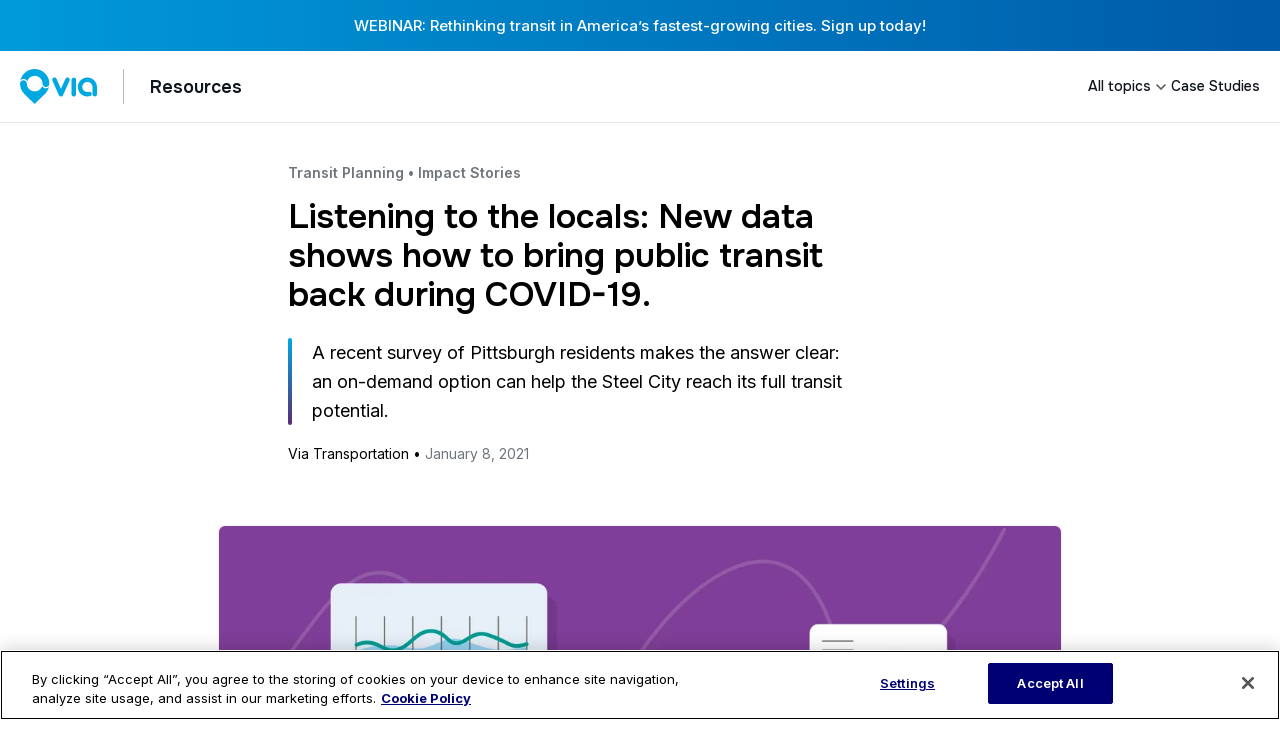

--- FILE ---
content_type: text/html; charset=UTF-8
request_url: https://ridewithvia.com/resources/listening-to-the-locals-new-data-shows-how-to-bring-public-transit-back-during-covid-19
body_size: 16099
content:
<!doctype html><html lang="en"><head>
   <meta charset="utf-8">
   <title>Listening to the locals: New data shows how to bring public transit back during COVID-19.</title>

   
      <meta name="description" content="A recent survey of Pittsburgh residents makes the answer clear: an on-demand option can help the Steel City reach its full transit potential.">
   

   
      <meta property="og:image" content="https://39563058.fs1.hubspotusercontent-na1.net/hubfs/39563058/Imported_Blog_Media/What-Pittsburgh-wants-thumbnail-1.png">
   


   
   
   
   
   
   <meta name="viewport" content="width=device-width, initial-scale=1">

    
    <meta property="og:description" content="A recent survey of Pittsburgh residents makes the answer clear: an on-demand option can help the Steel City reach its full transit potential.">
    <meta property="og:title" content="Listening to the locals: New data shows how to bring public transit back during COVID-19.">
    <meta name="twitter:description" content="A recent survey of Pittsburgh residents makes the answer clear: an on-demand option can help the Steel City reach its full transit potential.">
    <meta name="twitter:title" content="Listening to the locals: New data shows how to bring public transit back during COVID-19.">

    

    
    <style>
a.cta_button{-moz-box-sizing:content-box !important;-webkit-box-sizing:content-box !important;box-sizing:content-box !important;vertical-align:middle}.hs-breadcrumb-menu{list-style-type:none;margin:0px 0px 0px 0px;padding:0px 0px 0px 0px}.hs-breadcrumb-menu-item{float:left;padding:10px 0px 10px 10px}.hs-breadcrumb-menu-divider:before{content:'›';padding-left:10px}.hs-featured-image-link{border:0}.hs-featured-image{float:right;margin:0 0 20px 20px;max-width:50%}@media (max-width: 568px){.hs-featured-image{float:none;margin:0;width:100%;max-width:100%}}.hs-screen-reader-text{clip:rect(1px, 1px, 1px, 1px);height:1px;overflow:hidden;position:absolute !important;width:1px}
</style>

<link rel="stylesheet" href="https://39563058.fs1.hubspotusercontent-na1.net/hubfs/39563058/hub_generated/template_assets/1/139572420108/1768504874558/template_content-hub.min.css">

   <style>
      .stat-hed {
         color: var(--via-blue);
      }
      .case-logo img {
         display: block;
         width: auto;
         height: 100%;
         max-height: 60px;
         margin: 0 auto 0 0;
      }
      .hero-bg {
         position: absolute;
         width: 100vw;
         height: 100%;
         left: 50%;
         transform: translateX(-50%);
         z-index: -1;
      }

      .hero-bg:before {
         content: '';
         display: block;
         background: #F7F9FC;
         height: calc(100% - 80px); 
      }

      .hero-bg:after {
         content: '';
         display: block;
         background: #fff#;
         height: 80px; 
      }


      @media (max-width: 767px) {      
         h1.heading-lg {
            font-size: var(--heading-medium);
         }
      }
      
   
      .post-hero img {
         border-radius: 6px;
         display: block;
         max-width: 100%;
         height: auto;
      }
   
   </style>

<link rel="stylesheet" href="https://39563058.fs1.hubspotusercontent-na1.net/hubfs/39563058/hub_generated/template_assets/1/129419330698/1768504874694/template_main.min.css">
<link rel="stylesheet" href="https://39563058.fs1.hubspotusercontent-na1.net/hubfs/39563058/hub_generated/template_assets/1/131226243237/1768504874498/template_theme-overrides.min.css">
<link rel="stylesheet" href="https://39563058.fs1.hubspotusercontent-na1.net/hubfs/39563058/hub_generated/module_assets/1/140615786331/1757683366546/module_alert-banner.min.css">

  <style>
     
 </style>

<link rel="stylesheet" href="https://39563058.fs1.hubspotusercontent-na1.net/hubfs/39563058/hub_generated/module_assets/1/139715467782/1757356723648/module_nest-menu.min.css">
<link rel="stylesheet" href="https://39563058.fs1.hubspotusercontent-na1.net/hubfs/39563058/hub_generated/module_assets/1/139557143690/1740789293174/module_via-social-sharing.min.css">

       <style>
       .i__facebook::after {
         mask: url(https://39563058.fs1.hubspotusercontent-na1.net/hubfs/39563058/raw_assets/public/via/images/icons/share/facebook.svg) center / 1.25rem no-repeat;
         -webkit-mask: url(https://39563058.fs1.hubspotusercontent-na1.net/hubfs/39563058/raw_assets/public/via/images/icons/share/facebook.svg) center / 1.25rem no-repeat;
       }
       </style>
    

       <style>
       .i__linkedin::after {
         mask: url(https://39563058.fs1.hubspotusercontent-na1.net/hubfs/39563058/raw_assets/public/via/images/icons/share/linkedin.svg) center / 1.25rem no-repeat;
         -webkit-mask: url(https://39563058.fs1.hubspotusercontent-na1.net/hubfs/39563058/raw_assets/public/via/images/icons/share/linkedin.svg) center / 1.25rem no-repeat;
       }
       </style>
    

       <style>
       .i__twitter::after {
         mask: url(https://39563058.fs1.hubspotusercontent-na1.net/hubfs/39563058/raw_assets/public/via/images/icons/share/twitter.svg) center / 1.25rem no-repeat;
         -webkit-mask: url(https://39563058.fs1.hubspotusercontent-na1.net/hubfs/39563058/raw_assets/public/via/images/icons/share/twitter.svg) center / 1.25rem no-repeat;
       }
       </style>
    
<link rel="stylesheet" href="https://39563058.fs1.hubspotusercontent-na1.net/hubfs/39563058/hub_generated/module_assets/1/139719493529/1764707376111/module_footer.min.css">

<style>

#hs_cos_wrapper_footer .captcha-text,
#hs_cos_wrapper_footer .captcha-text a {
  font-size:.75rem;
  color:#000;
  margin-top:.125rem;
}

#hs_cos_wrapper_footer .captcha-text a { color:var(--via-remix-blue); }

@media screen and (max-width:767px) {
  #hs_cos_wrapper_footer .captcha-text,
  #hs_cos_wrapper_footer .captcha-text a { font-size:.625rem; }
}

</style>

    <script type="application/ld+json">
{
  "mainEntityOfPage" : {
    "@type" : "WebPage",
    "@id" : "https://ridewithvia.com/resources/listening-to-the-locals-new-data-shows-how-to-bring-public-transit-back-during-covid-19"
  },
  "author" : {
    "name" : "Via Transportation",
    "url" : "https://ridewithvia.com/resources/author/via-transportation",
    "@type" : "Person"
  },
  "headline" : "Listening to the locals: New data shows how to bring public transit back during COVID-19.",
  "datePublished" : "2021-01-08T05:00:00.000Z",
  "dateModified" : "2024-01-02T23:10:17.387Z",
  "publisher" : {
    "name" : "Via Transportation",
    "logo" : {
      "url" : "https://39563058.fs1.hubspotusercontent-na1.net/hubfs/39563058/via-logo-blue-horizontal.svg",
      "@type" : "ImageObject"
    },
    "@type" : "Organization"
  },
  "@context" : "https://schema.org",
  "@type" : "BlogPosting",
  "image" : [ "https://39563058.fs1.hubspotusercontent-na1.net/hubfs/39563058/Imported_Blog_Media/What-Pittsburgh-wants-thumbnail-1.png" ]
}
</script>


    
<!--  Added by GoogleTagManager integration -->
<script>
var _hsp = window._hsp = window._hsp || [];
window.dataLayer = window.dataLayer || [];
function gtag(){dataLayer.push(arguments);}

var useGoogleConsentModeV2 = true;
var waitForUpdateMillis = 1000;



var hsLoadGtm = function loadGtm() {
    if(window._hsGtmLoadOnce) {
      return;
    }

    if (useGoogleConsentModeV2) {

      gtag('set','developer_id.dZTQ1Zm',true);

      gtag('consent', 'default', {
      'ad_storage': 'denied',
      'analytics_storage': 'denied',
      'ad_user_data': 'denied',
      'ad_personalization': 'denied',
      'wait_for_update': waitForUpdateMillis
      });

      _hsp.push(['useGoogleConsentModeV2'])
    }

    (function(w,d,s,l,i){w[l]=w[l]||[];w[l].push({'gtm.start':
    new Date().getTime(),event:'gtm.js'});var f=d.getElementsByTagName(s)[0],
    j=d.createElement(s),dl=l!='dataLayer'?'&l='+l:'';j.async=true;j.src=
    'https://www.googletagmanager.com/gtm.js?id='+i+dl;f.parentNode.insertBefore(j,f);
    })(window,document,'script','dataLayer','GTM-PRWJMH');

    window._hsGtmLoadOnce = true;
};

_hsp.push(['addPrivacyConsentListener', function(consent){
  if(consent.allowed || (consent.categories && consent.categories.analytics)){
    hsLoadGtm();
  }
}]);

</script>

<!-- /Added by GoogleTagManager integration -->


<!-- WEGLOT LANGUAGE SWITCHER -->
<script type="text/javascript" src="https://cdn.weglot.com/weglot.min.js"></script>
<script>
 window.addEventListener('DOMContentLoaded', () => {
  const host = window.location.host;
  const path = window.location.pathname;

  const isExcluded = 
    host === "test-city.ridewithvia.com" ||
    host === "city.ridewithvia.com" ||
    host === "citymapper.com" ||
    path.startsWith("/de");

  if (!isExcluded) {
    Weglot.initialize({
        api_key: 'wg_c7a35d8465080f49da04b85a54d0af4e3'
       ,
	switchers: [
       {
           // Same as button_style at root
           button_style: {
               full_name: true,
               with_name: true,
               is_dropdown: true,
               with_flags: false,
               invert_flags: true
           },
           // Move switcher somewhere in the page
           location: {
               target: "#footer-email-signup .section-container .footer-legal .weglot-wrapper-3 .weglot-container",
             //target: ".section-footer.footer-new > div.container-default > div.grid-footer-bottom-2 > div.container-left-footer-2 > div.weglot-wrapper-3 > div.weglot-container",
               sibling: null
           }
       }
	]
   });
   }
});
  
 //hide lang switcher for rider pages and CM
  window.addEventListener('load',(e) => {
    let host = window.location.host;
    let path = window.location.pathname;
    let lang_switcher = document.querySelector('.weglot-container');
    if(host.includes("test-city.ridewithvia.com") || host.includes("city.ridewithvia.com") || host.includes("citymapper.com")) {
      lang_switcher.style.display = "none";
    }
 }) 
  
  //VV links for privacy policy and TOI for UK and DE languages 
  window.addEventListener('load',(e) => {
    Weglot.on("languageChanged", function(newLang, prevLang) {
      const changedToLang = newLang;
      let q = document.querySelectorAll('.container-left-footer a');
      if(changedToLang === "de") {
          window.location = "https://ridewithvia.com/de";
      } else if(changedToLang === "en-gb") {
          q.item(0).href="https://www.viavan.com/privacy-policy/";  
          q.item(2).href="https://www.viavan.com/terms-of-use/";  
      } else {
          q.item(0).href="https://ridewithvia.com/privacy-policy/";  
          q.item(2).href="https://ridewithvia.com/terms-of-use/";  
      }
  })
 })
  
  //hrefSEO
  const buildHref = (langCode, isDefault = false) => {
    let linkTag = document.createElement("link");
    let currentHost = window.location.host;
    let currentPath = window.location.pathname;
    let protc = window.location.protocol;
    linkTag.rel = "alternate";
    if(isDefault) {
      linkTag.hreflang = "x-default";   
      linkTag.href = `${protc}//${currentHost}${currentPath}`;
    } else {
      linkTag.hreflang = langCode;   
    let protc = window.location.protocol;
      linkTag.href = `${protc}//${currentHost}${currentPath}?lang=${langCode}`;
    }
    return linkTag;
  }
  const hrefSEO = () => {
    const wegLang = Array.from(Weglot.options.languages);
    for (const el of wegLang) {
        let lang = el.language_to;
        if(el.custom_code !== null) {
          lang = el.custom_code;
        }
        document.querySelector('head').appendChild(buildHref(lang));
    };
    document.querySelector('head').appendChild(buildHref(Weglot.options.language_from, true));
  }
  Weglot.on("switchersReady", hrefSEO)
  
</script>

<meta name="google-site-verification" content="-cNhdO8KwKljH4Y3MtRPrqCb1vFgCCM5qZKg-PTXMoc">

<style>
  .wg-drop.country-selector .wgcurrent {
    border: none !important;
    background-color: transparent !important;
  	}
  .wg-drop.country-selector {
    background-color: transparent !important;
}
  .container-left-footer-simple .wg-drop.country-selector .wgcurrent {
    border: none !important;
    background-color: #fff !important;
  	}
  .country-selector .wg-li {
    font-size: 14px !important;
    font-family: Inter, sans-serif !important;
  	}
  
  .country-selector .wg-li.focus a, .country-selector a:hover {
    color: #000072 !important;
	}
  
  .wg-drop.country-selector a {
    padding: 0 35px 0 10px !important;
  }
  
  .wg-drop.country-selector.closed .wgcurrent:after {
    transform: rotate(0deg) !important;
	}
  
  .wg-drop.country-selector .wgcurrent:after {
    right: 15px !important;
  }
  html[data-wf-page="60f84e139feca141f5d8398f"]:not([lang="en"], [lang="en-US"]) .hero_section--homepage.hero .container-default.mg-top-175px,
  html[data-wf-page="60f84e139feca141f5d8398f"]:not([lang="en"], [lang="en-US"]) .quotes_and_resources_section.testimonial.wf-section .container-1130px.mg-top-bottom-responsive
 {
    display: none;
  }

.line-clamp {
display: -webkit-box;
    overflow: hidden;
    -webkit-line-clamp: 3;
    -webkit-box-orient: vertical;
}

 div.weglot-wrapper {
   	z-index: 0;
  }  
  
  /* cookie settings footer */
  #ot-sdk-btn.ot-sdk-show-settings, #ot-sdk-btn.optanon-show-settings {
    color: #000 !important ;
    border: none !important;
    height: auto;
    white-space: normal;
    word-wrap: break-word;
    padding: 0 !important;
    font-family: Inter, sans-serif;
    font-size: 14pz;
    line-height: 110% !important;
    text-decoration: none;
    cursor: pointer;
    -moz-transition: none !important;
    -o-transition: none !important;
    -webkit-transition: none !important;
    transition: none !important;
    background: transparent !important;
}
  #ot-sdk-btn.ot-sdk-show-settings, #ot-sdk-btn.optanon-show-settings {
    font-size: inherit !important;
  }

#ot-sdk-btn.ot-sdk-show-settings:hover, #ot-sdk-btn.optanon-show-settings:hover {
    color: #000 !important;
    background-color: transparent !important;
}
  
  #ot-sdk-btn-floating.ot-floating-button {
	display: none !important;
}
  
  
  
  @media screen and (max-width: 767px) {
 	#ot-sdk-btn.ot-sdk-show-settings, #ot-sdk-btn.optanon-show-settings {
    	/*font-size: 13px !important;*/
    }
}

</style>

<!-- Start VWO Async SmartCode -->
<link rel="preconnect" href="https://dev.visualwebsiteoptimizer.com">
<script type="text/javascript" id="vwoCode">
window._vwo_code || (function() {
var account_id=871888,
version=2.1,
settings_tolerance=2000,
hide_element='body',
hide_element_style = 'opacity:0 !important;filter:alpha(opacity=0) !important;background:none !important',
/* DO NOT EDIT BELOW THIS LINE */
f=false,w=window,d=document,v=d.querySelector('#vwoCode'),cK='_vwo_'+account_id+'_settings',cc={};try{var c=JSON.parse(localStorage.getItem('_vwo_'+account_id+'_config'));cc=c&&typeof c==='object'?c:{}}catch(e){}var stT=cc.stT==='session'?w.sessionStorage:w.localStorage;code={use_existing_jquery:function(){return typeof use_existing_jquery!=='undefined'?use_existing_jquery:undefined},library_tolerance:function(){return typeof library_tolerance!=='undefined'?library_tolerance:undefined},settings_tolerance:function(){return cc.sT||settings_tolerance},hide_element_style:function(){return'{'+(cc.hES||hide_element_style)+'}'},hide_element:function(){if(performance.getEntriesByName('first-contentful-paint')[0]){return''}return typeof cc.hE==='string'?cc.hE:hide_element},getVersion:function(){return version},finish:function(e){if(!f){f=true;var t=d.getElementById('_vis_opt_path_hides');if(t)t.parentNode.removeChild(t);if(e)(new Image).src='https://dev.visualwebsiteoptimizer.com/ee.gif?a='+account_id+e}},finished:function(){return f},addScript:function(e){var t=d.createElement('script');t.type='text/javascript';if(e.src){t.src=e.src}else{t.text=e.text}d.getElementsByTagName('head')[0].appendChild(t)},load:function(e,t){var i=this.getSettings(),n=d.createElement('script'),r=this;t=t||{};if(i){n.textContent=i;d.getElementsByTagName('head')[0].appendChild(n);if(!w.VWO||VWO.caE){stT.removeItem(cK);r.load(e)}}else{var o=new XMLHttpRequest;o.open('GET',e,true);o.withCredentials=!t.dSC;o.responseType=t.responseType||'text';o.onload=function(){if(t.onloadCb){return t.onloadCb(o,e)}if(o.status===200){_vwo_code.addScript({text:o.responseText})}else{_vwo_code.finish('&e=loading_failure:'+e)}};o.onerror=function(){if(t.onerrorCb){return t.onerrorCb(e)}_vwo_code.finish('&e=loading_failure:'+e)};o.send()}},getSettings:function(){try{var e=stT.getItem(cK);if(!e){return}e=JSON.parse(e);if(Date.now()>e.e){stT.removeItem(cK);return}return e.s}catch(e){return}},init:function(){if(d.URL.indexOf('__vwo_disable__')>-1)return;var e=this.settings_tolerance();w._vwo_settings_timer=setTimeout(function(){_vwo_code.finish();stT.removeItem(cK)},e);var t;if(this.hide_element()!=='body'){t=d.createElement('style');var i=this.hide_element(),n=i?i+this.hide_element_style():'',r=d.getElementsByTagName('head')[0];t.setAttribute('id','_vis_opt_path_hides');v&&t.setAttribute('nonce',v.nonce);t.setAttribute('type','text/css');if(t.styleSheet)t.styleSheet.cssText=n;else t.appendChild(d.createTextNode(n));r.appendChild(t)}else{t=d.getElementsByTagName('head')[0];var n=d.createElement('div');n.style.cssText='z-index: 2147483647 !important;position: fixed !important;left: 0 !important;top: 0 !important;width: 100% !important;height: 100% !important;background: white !important;';n.setAttribute('id','_vis_opt_path_hides');n.classList.add('_vis_hide_layer');t.parentNode.insertBefore(n,t.nextSibling)}var o='https://dev.visualwebsiteoptimizer.com/j.php?a='+account_id+'&u='+encodeURIComponent(d.URL)+'&vn='+version;if(w.location.search.indexOf('_vwo_xhr')!==-1){this.addScript({src:o})}else{this.load(o+'&x=true')}}};w._vwo_code=code;code.init();})();
</script>
<!-- End VWO Async SmartCode -->
<link rel="amphtml" href="https://ridewithvia.com/resources/listening-to-the-locals-new-data-shows-how-to-bring-public-transit-back-during-covid-19?hs_amp=true">

<meta property="og:image" content="https://39563058.fs1.hubspotusercontent-na1.net/hubfs/39563058/Imported_Blog_Media/What-Pittsburgh-wants-thumbnail-1.png">
<meta property="og:image:width" content="1400">
<meta property="og:image:height" content="986">

<meta name="twitter:image" content="https://39563058.fs1.hubspotusercontent-na1.net/hubfs/39563058/Imported_Blog_Media/What-Pittsburgh-wants-thumbnail-1.png">


<meta property="og:url" content="https://ridewithvia.com/resources/listening-to-the-locals-new-data-shows-how-to-bring-public-transit-back-during-covid-19">
<meta name="twitter:card" content="summary_large_image">

<link rel="canonical" href="https://ridewithvia.com/resources/listening-to-the-locals-new-data-shows-how-to-bring-public-transit-back-during-covid-19">

<meta property="og:type" content="article">
<link rel="alternate" type="application/rss+xml" href="https://ridewithvia.com/resources/rss.xml">
<meta name="twitter:domain" content="ridewithvia.com">
<script src="//platform.linkedin.com/in.js" type="text/javascript">
    lang: en_US
</script>

<meta http-equiv="content-language" content="en">






   
   
<meta name="generator" content="HubSpot"></head>

<body>
<!--  Added by GoogleTagManager integration -->
<noscript><iframe src="https://www.googletagmanager.com/ns.html?id=GTM-PRWJMH" height="0" width="0" style="display:none;visibility:hidden"></iframe></noscript>

<!-- /Added by GoogleTagManager integration -->

  
    
      <div data-global-resource-path="via/templates/partials/header.html"><!-- Begin partial -->
<header class="header">

   

   <a href="#main-content" class="skip__link">Skip to content</a>

   
   <div class="container-fluid">
<div class="row-fluid-wrapper">
<div class="row-fluid">
<div class="span12 widget-span widget-type-cell " style="" data-widget-type="cell" data-x="0" data-w="12">

<div class="row-fluid-wrapper row-depth-1 row-number-1 dnd-section">
<div class="row-fluid ">
<div class="span12 widget-span widget-type-cell dnd-column" style="" data-widget-type="cell" data-x="0" data-w="12">

<div class="row-fluid-wrapper row-depth-1 row-number-2 dnd-row">
<div class="row-fluid ">
<div class="span12 widget-span widget-type-custom_widget dnd-module" style="" data-widget-type="custom_widget" data-x="0" data-w="12">
<div id="hs_cos_wrapper_widget_1700153559096" class="hs_cos_wrapper hs_cos_wrapper_widget hs_cos_wrapper_type_module" style="" data-hs-cos-general-type="widget" data-hs-cos-type="module"><!-- module html  -->

 



  
    
    
      <div class=" banner-container  hide-de">
          <a class="banner-link" href="https://ridewithvia.com/rethinking-transit-in-americas-fastest-growing-cities?utm_source=website&amp;utm_medium=alert_banner&amp;utm_campaign=sioux_falls_webinar&amp;hsLang=en">
            WEBINAR: Rethinking transit in America’s fastest-growing cities. Sign up today!
          </a>
      </div>
  


</div>

</div><!--end widget-span -->
</div><!--end row-->
</div><!--end row-wrapper -->

</div><!--end widget-span -->
</div><!--end row-->
</div><!--end row-wrapper -->

</div><!--end widget-span -->
</div>
</div>
</div>
   
    
   
      
      <div data-global-resource-path="via/templates/partials/navigation/content-hub.html">
<div id="hs_cos_wrapper_content_hub_nav" class="hs_cos_wrapper hs_cos_wrapper_widget hs_cos_wrapper_type_module" style="" data-hs-cos-general-type="widget" data-hs-cos-type="module"><nav class="nav-outer-wrapper">
	<div class="navbar">
		<div class="mob-top-wrapper">
            
            <div class="logo-container">
                
                  
                  
                    <a href="/?hsLang=en">
                        <img src="https://39563058.fs1.hubspotusercontent-na1.net/hubfs/39563058/via-logo-blue-horizontal.svg" alt="Via" Transportation logo>
                    </a>
                  
                

                
                <div class="lockup-divider"></div>
                

                

                
                    
                        <a href="https://ridewithvia.com/resources">
                            <div class="contextual-header">
                                <p></p><div id="hs_cos_wrapper_content_hub_nav_" class="hs_cos_wrapper hs_cos_wrapper_widget hs_cos_wrapper_type_inline_text" style="" data-hs-cos-general-type="widget" data-hs-cos-type="inline_text" data-hs-cos-field="context_nav_header">Resources</div><p></p>
                            </div>
                        </a>                        
                
			</div>
            
			<div class="mobile-nav">
				<div class="hamburger-icon" tabindex="0">
					<div class="horizontal-line horizontal-line-one"></div>
					<div class="horizontal-line horizontal-line-two"></div>
					<div class="horizontal-line horizontal-line-three"></div>
				</div>
			</div>
            
          
		</div>

        
            
        
		<div class="nav-container hide-dropdown right-align-nav">
			<ul class="nav-wrapper"> 
				
                    

                        
                            
                                
                                
                                
                            
                        

                    

                    <li class="nav-item-l1" tabindex="0">
                        
                            
                            
                            <a class="parent-nav-link" href="https://ridewithvia.com/resources">
                                <div class="nav-item-title">
                                    <div id="hs_cos_wrapper_content_hub_nav_" class="hs_cos_wrapper hs_cos_wrapper_widget hs_cos_wrapper_type_inline_text" style="" data-hs-cos-general-type="widget" data-hs-cos-type="inline_text" data-hs-cos-field="item_group_name">All topics</div>
                                    
                                    <div class="nav-dropdown-arr"></div>
                                    
                                </div>
                            </a>
                        

                        

                        
                        
                            
                            
                        
                         

                        
                        <ul class="l1-children-wrapper mobile-ul-dropdown dropdown-extend dropdown-grid-setup inner-rows-4 offset_right_1" role="presentation">
                        
                            							              
                                
                                                                
                                
                                <li class="nav-item-l2">
                                    <a href="https://ridewithvia.com/resources/topic/microtransit?hsLang=en">
                                        <div class="l2-children-wrapper ">
                                            
                                            <div class="item-text-wrapper">
                                                <div class="item-name context-item-name">
                                                    <div id="hs_cos_wrapper_content_hub_nav_" class="hs_cos_wrapper hs_cos_wrapper_widget hs_cos_wrapper_type_inline_text" style="" data-hs-cos-general-type="widget" data-hs-cos-type="inline_text" data-hs-cos-field="item_title">Microtransit</div>
                                                </div>
                                                
                                            </div>
                                        </div>
                                    </a>
                                </li>							
                            							              
                                
                                                                
                                
                                <li class="nav-item-l2">
                                    <a href="https://ridewithvia.com/resources/topic/paratransit?hsLang=en">
                                        <div class="l2-children-wrapper ">
                                            
                                            <div class="item-text-wrapper">
                                                <div class="item-name context-item-name">
                                                    <div id="hs_cos_wrapper_content_hub_nav_" class="hs_cos_wrapper hs_cos_wrapper_widget hs_cos_wrapper_type_inline_text" style="" data-hs-cos-general-type="widget" data-hs-cos-type="inline_text" data-hs-cos-field="item_title">Paratransit</div>
                                                </div>
                                                
                                            </div>
                                        </div>
                                    </a>
                                </li>							
                            							              
                                
                                                                
                                
                                <li class="nav-item-l2">
                                    <a href="https://ridewithvia.com/resources/topic/transit-planning?hsLang=en">
                                        <div class="l2-children-wrapper ">
                                            
                                            <div class="item-text-wrapper">
                                                <div class="item-name context-item-name">
                                                    <div id="hs_cos_wrapper_content_hub_nav_" class="hs_cos_wrapper hs_cos_wrapper_widget hs_cos_wrapper_type_inline_text" style="" data-hs-cos-general-type="widget" data-hs-cos-type="inline_text" data-hs-cos-field="item_title">Transit Planning</div>
                                                </div>
                                                
                                            </div>
                                        </div>
                                    </a>
                                </li>							
                            							              
                                
                                                                
                                
                                <li class="nav-item-l2">
                                    <a href="https://ridewithvia.com/resources/topic/campus-transportation?hsLang=en">
                                        <div class="l2-children-wrapper ">
                                            
                                            <div class="item-text-wrapper">
                                                <div class="item-name context-item-name">
                                                    <div id="hs_cos_wrapper_content_hub_nav_" class="hs_cos_wrapper hs_cos_wrapper_widget hs_cos_wrapper_type_inline_text" style="" data-hs-cos-general-type="widget" data-hs-cos-type="inline_text" data-hs-cos-field="item_title">Campus Transportation</div>
                                                </div>
                                                
                                            </div>
                                        </div>
                                    </a>
                                </li>							
                            							              
                                
                                                                
                                
                                <li class="nav-item-l2">
                                    <a href="https://ridewithvia.com/resources/topic/mobility-as-a-service?hsLang=en">
                                        <div class="l2-children-wrapper ">
                                            
                                            <div class="item-text-wrapper">
                                                <div class="item-name context-item-name">
                                                    <div id="hs_cos_wrapper_content_hub_nav_" class="hs_cos_wrapper hs_cos_wrapper_widget hs_cos_wrapper_type_inline_text" style="" data-hs-cos-general-type="widget" data-hs-cos-type="inline_text" data-hs-cos-field="item_title">Mobility-as-a-Service</div>
                                                </div>
                                                
                                            </div>
                                        </div>
                                    </a>
                                </li>							
                            							              
                                
                                                                
                                
                                <li class="nav-item-l2">
                                    <a href="https://ridewithvia.com/resources/topic/funding-and-policy?hsLang=en">
                                        <div class="l2-children-wrapper ">
                                            
                                            <div class="item-text-wrapper">
                                                <div class="item-name context-item-name">
                                                    <div id="hs_cos_wrapper_content_hub_nav_" class="hs_cos_wrapper hs_cos_wrapper_widget hs_cos_wrapper_type_inline_text" style="" data-hs-cos-general-type="widget" data-hs-cos-type="inline_text" data-hs-cos-field="item_title">Funding and Policy</div>
                                                </div>
                                                
                                            </div>
                                        </div>
                                    </a>
                                </li>							
                            							              
                                
                                                                
                                
                                <li class="nav-item-l2">
                                    <a href="https://ridewithvia.com/resources/topic/k12-student-transit?hsLang=en">
                                        <div class="l2-children-wrapper ">
                                            
                                            <div class="item-text-wrapper">
                                                <div class="item-name context-item-name">
                                                    <div id="hs_cos_wrapper_content_hub_nav_" class="hs_cos_wrapper hs_cos_wrapper_widget hs_cos_wrapper_type_inline_text" style="" data-hs-cos-general-type="widget" data-hs-cos-type="inline_text" data-hs-cos-field="item_title">K-12 Student Transit</div>
                                                </div>
                                                
                                            </div>
                                        </div>
                                    </a>
                                </li>							
                            
                            
                            
                        </ul>

                        <div class="mobile-dropdown-divider">
                            <div class="divider-line"></div>
                        </div>
                        
                    </li>
			    
                    

                        
                            
                                
                                
                                
                            
                        

                    

                    <li class="nav-item-l1" tabindex="0">
                        
                            
                            
                            <a class="parent-nav-link" href="https://ridewithvia.com/resources/category/case-study?hsLang=en">
                                <div class="nav-item-title">
                                    <div id="hs_cos_wrapper_content_hub_nav_" class="hs_cos_wrapper hs_cos_wrapper_widget hs_cos_wrapper_type_inline_text" style="" data-hs-cos-general-type="widget" data-hs-cos-type="inline_text" data-hs-cos-field="item_group_name">Case Studies</div>
                                    
                                </div>
                            </a>
                        

                        

                        
                        
                         

                        
                    </li>
			    
			</ul>	
            
            
		</div>
	
	</div>

</nav></div></div>
   

</header>
<!-- End partial --></div>
    
  

   

   <main id="main-content">
      
<section>
   <div class="section-container">
      
      <article>
      
         <div class="flex ">
            <header class="large-8 large-offset-1 small-10 small-offset-1">
            
               
                  <div class="eyebrow mb-4">
                     
                        <a href="/resources/topic/transit-planning?hsLang=en">Transit Planning</a>
                     
                     
                         • 
                     
                     
                        <a href="/resources/category/impact-stories?hsLang=en">Impact Stories</a>
                     
                  </div>                  
               
              
               <h1 class="heading-lg mb-6"><span id="hs_cos_wrapper_name" class="hs_cos_wrapper hs_cos_wrapper_meta_field hs_cos_wrapper_type_text" style="" data-hs-cos-general-type="meta_field" data-hs-cos-type="text">Listening to the locals: New data shows how to bring public transit back during COVID-19.</span></h1>
               
               <p class="normal-lg border-gradient-rounded__left pos__rel pl-6">A recent survey of Pittsburgh residents makes the answer clear: an on-demand option can help the Steel City reach its full transit potential.</p>
               
               
               
               <div class="normal-sm">
                  Via Transportation • <time datetime="2021-01-08 05:00:00">January 8, 2021</time>
               </div>
               
            </header>
         </div>
         
            
            
               
            <div class="grid post-hero mt-15">
               <div class="large-span-12">
               <picture>
                  <source media="(max-width: 767px)" srcset="https://39563058.fs1.hubspotusercontent-na1.net/hub/39563058/hubfs/Imported_Blog_Media/What-Pittsburgh-wants-thumbnail-1.png?width=1100&amp;name=What-Pittsburgh-wants-thumbnail-1.png">
                  <source media="(max-width: 990px)" srcset="https://39563058.fs1.hubspotusercontent-na1.net/hub/39563058/hubfs/Imported_Blog_Media/What-Pittsburgh-wants-thumbnail-1.png?width=1500&amp;name=What-Pittsburgh-wants-thumbnail-1.png">
                  <img src="https://39563058.fs1.hubspotusercontent-na1.net/hub/39563058/hubfs/Imported_Blog_Media/What-Pittsburgh-wants-thumbnail-1.png?width=1251&amp;height=820&amp;name=What-Pittsburgh-wants-thumbnail-1.png" width="1251" height="820" alt="" srcset="https://39563058.fs1.hubspotusercontent-na1.net/hub/39563058/hubfs/Imported_Blog_Media/What-Pittsburgh-wants-thumbnail-1.png?width=626&amp;height=410&amp;name=What-Pittsburgh-wants-thumbnail-1.png 626w, https://39563058.fs1.hubspotusercontent-na1.net/hub/39563058/hubfs/Imported_Blog_Media/What-Pittsburgh-wants-thumbnail-1.png?width=1251&amp;height=820&amp;name=What-Pittsburgh-wants-thumbnail-1.png 1251w, https://39563058.fs1.hubspotusercontent-na1.net/hub/39563058/hubfs/Imported_Blog_Media/What-Pittsburgh-wants-thumbnail-1.png?width=1877&amp;height=1230&amp;name=What-Pittsburgh-wants-thumbnail-1.png 1877w, https://39563058.fs1.hubspotusercontent-na1.net/hub/39563058/hubfs/Imported_Blog_Media/What-Pittsburgh-wants-thumbnail-1.png?width=2502&amp;height=1640&amp;name=What-Pittsburgh-wants-thumbnail-1.png 2502w, https://39563058.fs1.hubspotusercontent-na1.net/hub/39563058/hubfs/Imported_Blog_Media/What-Pittsburgh-wants-thumbnail-1.png?width=3128&amp;height=2050&amp;name=What-Pittsburgh-wants-thumbnail-1.png 3128w, https://39563058.fs1.hubspotusercontent-na1.net/hub/39563058/hubfs/Imported_Blog_Media/What-Pittsburgh-wants-thumbnail-1.png?width=3753&amp;height=2460&amp;name=What-Pittsburgh-wants-thumbnail-1.png 3753w" sizes="(max-width: 1251px) 100vw, 1251px">
               </picture>
               </div>
            </div>
            
         
         
      

         


         
         <div class="flex mt-15 sm-flex__col">
            <div class="large-8 large-offset-1 medium-8 medium-offset-1 small-12 small-offset-0 post-body">
               <span id="hs_cos_wrapper_post_body" class="hs_cos_wrapper hs_cos_wrapper_meta_field hs_cos_wrapper_type_rich_text" style="" data-hs-cos-general-type="meta_field" data-hs-cos-type="rich_text"><p><span style="font-weight: 400;">There’s been a lot of talk about declining public transit ridership across the United States — specifically, </span> <a href="https://institutes.kpmg.us/manufacturing-institute/articles/2019/accelerating-mobility-optimizing-transit.html"><span style="font-weight: 400;">the 5% overall dip in ridership over the past decade</span></a><span style="font-weight: 400;">. While there’s surely been cause for concern in most major US cities, there’s one city that’s seemingly been doing everything right: Pittsburgh, Pennsylvania.</span> <span style="font-weight: 400;">Pittsburgh’s transit agency, Port Authority of Allegheny County (PAAC), is the </span> <a href="https://www.apta.com/wp-content/uploads/APTA-2020-Fact-Book.pdf"><span style="font-weight: 400;">26th largest in the US</span></a><span style="font-weight: 400;">, and yet it maintains an enviable trait for mid-sized cities across the country. PAAC has successfully subverted the country’s downward transit trends by consistently upping its ridership numbers over the past few years. In 2018, while the US saw a 1.8% decrease in public transit ridership, PAAC saw an increase of almost 2%.</span></p>
<!--more--><p><span style="font-weight: 400;">But not even the best transit planners and operators could have foreseen the devastation of COVID-19, and Pittsburgh, unfortunately, has not been immune. In March and April, PAAC experienced 80% fewer passengers than the same months in 2019, and in October, </span> <a href="https://www.post-gazette.com/news/transportation/2020/10/15/Port-Authority-marketing-campaign-cleaning-hand-sanitizing-face-masks-COVID-19/stories/202010150161"><span style="font-weight: 400;">bus ridership and light rail ridership still measured 68% and 78% lower than a year prior</span></a><span style="font-weight: 400;">, respectively.</span> <span class="blue-content-block " style="font-weight: 400;">With some light-touch, tech-enabled enhancements, PAAC can accelerate a return to pre-COVID demand levels.</span> <span style="font-weight: 400;">Yet the transit authority’s newly-released </span> <a href="https://static1.squarespace.com/static/5e5b095245a44a402cf55654/t/5f50fa2f7c5df638da9a2838/1599142458421/Existing-Cond-Report-FINAL-9.01.2020.pdf"><span style="font-weight: 400;">NexTransit Existing Conditions Report</span></a> <span style="font-weight: 400;"> indicates that the same inventive thinking that has kept PAAC at the top of its game for so long might also be the key for ridership to bounce back. The report shows transit leaders thinking seriously about the potential for microtransit and other TransitTech innovations to extend their reach and improve service for riders. As the authors note, this could be through simply adopting on-demand planning and routing software, investing in a turnkey operational and technological solution, or something in between.</span></p>
<p><span style="font-weight: 400;">But in the age of COVID-19, could this still be the solution to growing transit ridership in Pennsylvania’s second largest city? In October 2020, we conducted a survey of </span> <span style="font-weight: 400;">150 Pittsburgh residents, hoping to understand attitudes towards public transit — including how likely residents would be to start using public transportation if it got an upgrade. We found that, with some light-touch, tech-enabled enhancements, PAAC can accelerate a return to pre-COVID demand levels in the short-term and, </span> <a href="https://nrf.com/media-center/press-releases/growing-emphasis-convenience-todays-consumers"><span style="font-weight: 400;">as consumer preferences continue to lean towards increased convenience</span></a><span style="font-weight: 400;">, even exceed these levels in the long-term.</span></p>
<h2><span style="font-weight: 400;">How Pittsburgh moves.</span></h2>
<p><span style="font-weight: 400;">The vast majority of survey respondents report that, for the last trip they took, they reached their destination by driving alone (66.67%). Only 5.33% of respondents report taking public transit, fewer than those who opted for an Uber, Lyft, or other private rideshare option instead (6%). </span><span style="font-weight: 400;">In short, nearly three quarters of respondents prefer traveling in a single-occupancy vehicle.</span> <img class="alignnone size-full wp-image-6011" src="https://39563058.fs1.hubspotusercontent-na1.net/hub/39563058/hubfs/Imported_Blog_Media/Graph-1-2.png?width=1400&amp;height=1180&amp;name=Graph-1-2.png" alt="" width="1400" height="1180" srcset="https://39563058.fs1.hubspotusercontent-na1.net/hub/39563058/hubfs/Imported_Blog_Media/Graph-1-2.png?width=700&amp;height=590&amp;name=Graph-1-2.png 700w, https://39563058.fs1.hubspotusercontent-na1.net/hub/39563058/hubfs/Imported_Blog_Media/Graph-1-2.png?width=1400&amp;height=1180&amp;name=Graph-1-2.png 1400w, https://39563058.fs1.hubspotusercontent-na1.net/hub/39563058/hubfs/Imported_Blog_Media/Graph-1-2.png?width=2100&amp;height=1770&amp;name=Graph-1-2.png 2100w, https://39563058.fs1.hubspotusercontent-na1.net/hub/39563058/hubfs/Imported_Blog_Media/Graph-1-2.png?width=2800&amp;height=2360&amp;name=Graph-1-2.png 2800w, https://39563058.fs1.hubspotusercontent-na1.net/hub/39563058/hubfs/Imported_Blog_Media/Graph-1-2.png?width=3500&amp;height=2950&amp;name=Graph-1-2.png 3500w, https://39563058.fs1.hubspotusercontent-na1.net/hub/39563058/hubfs/Imported_Blog_Media/Graph-1-2.png?width=4200&amp;height=3540&amp;name=Graph-1-2.png 4200w" sizes="(max-width: 1400px) 100vw, 1400px"> <span style="font-weight: 400;">We then asked participants how likely they’d be to take existing public transportation for their next trip, on a scale of zero (not at all likely) to 10 (extremely likely). From the graph below, it’s clear that the majority of respondents don’t currently see a reason to choose their city’s transit over other transportation options.</span> <img class="alignnone size-full wp-image-6012" src="https://39563058.fs1.hubspotusercontent-na1.net/hub/39563058/hubfs/Imported_Blog_Media/Graph-2-2.png?width=1400&amp;height=910&amp;name=Graph-2-2.png" alt="" width="1400" height="910" srcset="https://39563058.fs1.hubspotusercontent-na1.net/hub/39563058/hubfs/Imported_Blog_Media/Graph-2-2.png?width=700&amp;height=455&amp;name=Graph-2-2.png 700w, https://39563058.fs1.hubspotusercontent-na1.net/hub/39563058/hubfs/Imported_Blog_Media/Graph-2-2.png?width=1400&amp;height=910&amp;name=Graph-2-2.png 1400w, https://39563058.fs1.hubspotusercontent-na1.net/hub/39563058/hubfs/Imported_Blog_Media/Graph-2-2.png?width=2100&amp;height=1365&amp;name=Graph-2-2.png 2100w, https://39563058.fs1.hubspotusercontent-na1.net/hub/39563058/hubfs/Imported_Blog_Media/Graph-2-2.png?width=2800&amp;height=1820&amp;name=Graph-2-2.png 2800w, https://39563058.fs1.hubspotusercontent-na1.net/hub/39563058/hubfs/Imported_Blog_Media/Graph-2-2.png?width=3500&amp;height=2275&amp;name=Graph-2-2.png 3500w, https://39563058.fs1.hubspotusercontent-na1.net/hub/39563058/hubfs/Imported_Blog_Media/Graph-2-2.png?width=4200&amp;height=2730&amp;name=Graph-2-2.png 4200w" sizes="(max-width: 1400px) 100vw, 1400px"> <span style="font-weight: 400;">That’s when we introduced the idea of a newer, better public transportation option — one that’s seeing tremendous growth in cities like </span> <a href="https://ridewithvia.com/news/via-tapped-launch-first-ever-demand-public-transit-system-alternative-bus-service-two-u-s-cities/?hsLang=en"><span style="font-weight: 400;">Arlington</span></a><span style="font-weight: 400;">, </span> <a href="https://ridewithvia.com/news/sacrts-smart-ride-microtransit-service-among-the-most-successful-in-the-u-s/?hsLang=en"><span style="font-weight: 400;">Sacramento</span></a><span style="font-weight: 400;">, and even </span> <a href="https://ridewithvia.com/resources/articles/report-cooee-busways-sets-the-gold-standard-for-on-demand-transport/?hsLang=en"><span style="font-weight: 400;">Sydney</span></a><span style="font-weight: 400;">. We described this hypothetical service as one where passengers never had to walk for more than two minutes to catch a ride, were guaranteed wait times of under 10 minutes, and could reserve a socially-distanced seat: All of which are key features of on-demand </span> <a href="https://ridewithvia.com/resources/articles/what-is-microtransit/?hsLang=en"><span style="font-weight: 400;">microtransit</span></a><span style="font-weight: 400;">.&nbsp;</span></p>
<h2><span style="font-weight: 400;">Pittsburghers want a better ride.</span></h2>
<p><strong>With these tech-enabled improvements, 15% more respondents reported a high likelihood of taking transit for their next trip</strong><span style="font-weight: 400;">. Meanwhile, 16% </span> <i><span style="font-weight: 400;">fewer</span></i> <span style="font-weight: 400;"> respondents reported a low likelihood of choosing transit, once these new improvements were taken into account.&nbsp;</span></p>
<ul>
<li><strong><i>READ: </i></strong><a href="https://ridewithvia.com/resources/articles/its-up-to-technology-to-save-public-transit/?hsLang=en"><strong><i>It’s up to technology to save public transit</i></strong></a></li>
</ul>
<span style="font-weight: 400;">But </span> <i><span style="font-weight: 400;">who </span></i> <span style="font-weight: 400;">exactly would this</span> <span style="font-weight: 400;">better transit option serve? From a sustainability and traffic congestion perspective, it’s much more meaningful to pull people out of private vehicles than it is to reduce, say, biking. And when it comes to transit equity and access to resources, cities have an opportunity to focus on giving people options besides walking, which can be incredibly time-consuming and restrictive for those with limited mobility.&nbsp;</span>
<ul>
<li><strong><i>WATCH: </i></strong><a href="https://info.ridewithvia.com/webinars/mobility-equity"><strong><i>How to use on-demand transit as a tool to advance mobility equity.</i></strong></a></li>
</ul>
<span style="font-weight: 400;">We found that those who walked for their most recent trip show the greatest increase in likelihood of using this improved public transit option, compared to existing transit. We also see a significant increase for those who carpooled and for the two-thirds of respondents who drove alone.</span> <img class="alignnone size-full wp-image-6013" src="https://39563058.fs1.hubspotusercontent-na1.net/hub/39563058/hubfs/Imported_Blog_Media/Graph-3-3.png?width=1400&amp;height=1330&amp;name=Graph-3-3.png" alt="" width="1400" height="1330" srcset="https://39563058.fs1.hubspotusercontent-na1.net/hub/39563058/hubfs/Imported_Blog_Media/Graph-3-3.png?width=700&amp;height=665&amp;name=Graph-3-3.png 700w, https://39563058.fs1.hubspotusercontent-na1.net/hub/39563058/hubfs/Imported_Blog_Media/Graph-3-3.png?width=1400&amp;height=1330&amp;name=Graph-3-3.png 1400w, https://39563058.fs1.hubspotusercontent-na1.net/hub/39563058/hubfs/Imported_Blog_Media/Graph-3-3.png?width=2100&amp;height=1995&amp;name=Graph-3-3.png 2100w, https://39563058.fs1.hubspotusercontent-na1.net/hub/39563058/hubfs/Imported_Blog_Media/Graph-3-3.png?width=2800&amp;height=2660&amp;name=Graph-3-3.png 2800w, https://39563058.fs1.hubspotusercontent-na1.net/hub/39563058/hubfs/Imported_Blog_Media/Graph-3-3.png?width=3500&amp;height=3325&amp;name=Graph-3-3.png 3500w, https://39563058.fs1.hubspotusercontent-na1.net/hub/39563058/hubfs/Imported_Blog_Media/Graph-3-3.png?width=4200&amp;height=3990&amp;name=Graph-3-3.png 4200w" sizes="(max-width: 1400px) 100vw, 1400px">
<h2><span style="font-weight: 400;">A better future for the Burgh.</span></h2>
<p><span style="font-weight: 400;">It’s simple: Port Authority deserves a technology partner that will help it shine, despite the challenges of COVID-19. By integrating tech-enabled, on-demand option into its service offerings, PAAC will unlock greater ridership and growth potential, </span> <a href="https://ridewithvia.com/resources/multimedia/transit-leaders-show-receipts-microtransit-brings-riders-back-faster/?utm_source=pardot&amp;utm_medium=email&amp;utm_campaign=newsletter_october_2020&amp;hsLang=en"><span style="font-weight: 400;">even in the midst of the pandemic</span></a><span style="font-weight: 400;">.&nbsp;</span></p></span>
               
            </div>

            
            <div class="large-3 medium-3 pos__sticky align-s__self pl-10 hide-sm">
             
               <h4 class="border-b__3 pb-3"><div id="hs_cos_wrapper_pop_posts_title" class="hs_cos_wrapper hs_cos_wrapper_widget hs_cos_wrapper_type_module widget-type-text" style="" data-hs-cos-general-type="widget" data-hs-cos-type="module"><span id="hs_cos_wrapper_pop_posts_title_" class="hs_cos_wrapper hs_cos_wrapper_widget hs_cos_wrapper_type_text" style="" data-hs-cos-general-type="widget" data-hs-cos-type="text">Trending Now</span></div></h4>
                  
                  
                     
                          
                          
                              
                          

                    
                     <article>
                     <a href="https://ridewithvia.com/resources/why-genz-is-ditching-driving-and-what-cities-can-do?hsLang=en" class="flex wrap latest-xsm reset-style pb-6 pt-8 border-b__1">
                        <div class="post-image-container of__h">
                           <div class="post-image">
                              <picture>
                                 <img src="https://39563058.fs1.hubspotusercontent-na1.net/hub/39563058/hubfs/Imported_Blog_Media/Via-data-snack_Thumbnail_2-3.png?width=71&amp;height=47&amp;name=Via-data-snack_Thumbnail_2-3.png" width="71" height="47" style="border-radius: 6px; display: block; object-fit: cover;" alt="" srcset="https://39563058.fs1.hubspotusercontent-na1.net/hub/39563058/hubfs/Imported_Blog_Media/Via-data-snack_Thumbnail_2-3.png?width=36&amp;height=24&amp;name=Via-data-snack_Thumbnail_2-3.png 36w, https://39563058.fs1.hubspotusercontent-na1.net/hub/39563058/hubfs/Imported_Blog_Media/Via-data-snack_Thumbnail_2-3.png?width=71&amp;height=47&amp;name=Via-data-snack_Thumbnail_2-3.png 71w, https://39563058.fs1.hubspotusercontent-na1.net/hub/39563058/hubfs/Imported_Blog_Media/Via-data-snack_Thumbnail_2-3.png?width=107&amp;height=71&amp;name=Via-data-snack_Thumbnail_2-3.png 107w, https://39563058.fs1.hubspotusercontent-na1.net/hub/39563058/hubfs/Imported_Blog_Media/Via-data-snack_Thumbnail_2-3.png?width=142&amp;height=94&amp;name=Via-data-snack_Thumbnail_2-3.png 142w, https://39563058.fs1.hubspotusercontent-na1.net/hub/39563058/hubfs/Imported_Blog_Media/Via-data-snack_Thumbnail_2-3.png?width=178&amp;height=118&amp;name=Via-data-snack_Thumbnail_2-3.png 178w, https://39563058.fs1.hubspotusercontent-na1.net/hub/39563058/hubfs/Imported_Blog_Media/Via-data-snack_Thumbnail_2-3.png?width=213&amp;height=141&amp;name=Via-data-snack_Thumbnail_2-3.png 213w" sizes="(max-width: 71px) 100vw, 71px">
                              </picture>
                           </div>
                        </div>
                        
                        <div class="post-text normal-sm pl-3">Why GenZ is ditching driving, and what cities can do</div>
                     </a>
                     </article>
                    
                  
                     
                          
                          
                              
                          

                    
                     <article>
                     <a href="https://ridewithvia.com/resources/what-is-microtransit?hsLang=en" class="flex wrap latest-xsm reset-style pb-6 pt-8 border-b__1">
                        <div class="post-image-container of__h">
                           <div class="post-image">
                              <picture>
                                 <img src="https://39563058.fs1.hubspotusercontent-na1.net/hub/39563058/hubfs/Imported_Blog_Media/Whats-microtransit-hero-image-1.gif?width=71&amp;height=47&amp;name=Whats-microtransit-hero-image-1.gif" width="71" height="47" style="border-radius: 6px; display: block; object-fit: cover;" alt="" srcset="https://39563058.fs1.hubspotusercontent-na1.net/hub/39563058/hubfs/Imported_Blog_Media/Whats-microtransit-hero-image-1.gif?width=36&amp;height=24&amp;name=Whats-microtransit-hero-image-1.gif 36w, https://39563058.fs1.hubspotusercontent-na1.net/hub/39563058/hubfs/Imported_Blog_Media/Whats-microtransit-hero-image-1.gif?width=71&amp;height=47&amp;name=Whats-microtransit-hero-image-1.gif 71w, https://39563058.fs1.hubspotusercontent-na1.net/hub/39563058/hubfs/Imported_Blog_Media/Whats-microtransit-hero-image-1.gif?width=107&amp;height=71&amp;name=Whats-microtransit-hero-image-1.gif 107w, https://39563058.fs1.hubspotusercontent-na1.net/hub/39563058/hubfs/Imported_Blog_Media/Whats-microtransit-hero-image-1.gif?width=142&amp;height=94&amp;name=Whats-microtransit-hero-image-1.gif 142w, https://39563058.fs1.hubspotusercontent-na1.net/hub/39563058/hubfs/Imported_Blog_Media/Whats-microtransit-hero-image-1.gif?width=178&amp;height=118&amp;name=Whats-microtransit-hero-image-1.gif 178w, https://39563058.fs1.hubspotusercontent-na1.net/hub/39563058/hubfs/Imported_Blog_Media/Whats-microtransit-hero-image-1.gif?width=213&amp;height=141&amp;name=Whats-microtransit-hero-image-1.gif 213w" sizes="(max-width: 71px) 100vw, 71px">
                              </picture>
                           </div>
                        </div>
                        
                        <div class="post-text normal-sm pl-3">What is microtransit?</div>
                     </a>
                     </article>
                    
                  
                     
                          
                          
                              
                          

                    
                     <article>
                     <a href="https://ridewithvia.com/resources/introducing-remix-runtime-engine?hsLang=en" class="flex wrap latest-xsm reset-style pb-6 pt-8 border-b__1">
                        <div class="post-image-container of__h">
                           <div class="post-image">
                              <picture>
                                 <img src="https://39563058.fs1.hubspotusercontent-na1.net/hub/39563058/hubfs/Canva%20images/Thumbnail/Runtime%20Engine%20Hero.png?width=71&amp;height=47&amp;name=Runtime%20Engine%20Hero.png" width="71" height="47" style="border-radius: 6px; display: block; object-fit: cover;" alt="Runtime Engine Hero" srcset="https://39563058.fs1.hubspotusercontent-na1.net/hub/39563058/hubfs/Canva%20images/Thumbnail/Runtime%20Engine%20Hero.png?width=36&amp;height=24&amp;name=Runtime%20Engine%20Hero.png 36w, https://39563058.fs1.hubspotusercontent-na1.net/hub/39563058/hubfs/Canva%20images/Thumbnail/Runtime%20Engine%20Hero.png?width=71&amp;height=47&amp;name=Runtime%20Engine%20Hero.png 71w, https://39563058.fs1.hubspotusercontent-na1.net/hub/39563058/hubfs/Canva%20images/Thumbnail/Runtime%20Engine%20Hero.png?width=107&amp;height=71&amp;name=Runtime%20Engine%20Hero.png 107w, https://39563058.fs1.hubspotusercontent-na1.net/hub/39563058/hubfs/Canva%20images/Thumbnail/Runtime%20Engine%20Hero.png?width=142&amp;height=94&amp;name=Runtime%20Engine%20Hero.png 142w, https://39563058.fs1.hubspotusercontent-na1.net/hub/39563058/hubfs/Canva%20images/Thumbnail/Runtime%20Engine%20Hero.png?width=178&amp;height=118&amp;name=Runtime%20Engine%20Hero.png 178w, https://39563058.fs1.hubspotusercontent-na1.net/hub/39563058/hubfs/Canva%20images/Thumbnail/Runtime%20Engine%20Hero.png?width=213&amp;height=141&amp;name=Runtime%20Engine%20Hero.png 213w" sizes="(max-width: 71px) 100vw, 71px">
                              </picture>
                           </div>
                        </div>
                        
                        <div class="post-text normal-sm pl-3">Introducing: Remix’s Runtime Engine</div>
                     </a>
                     </article>
                    
                  
                     
                          
                          
                              
                          

                    
                     <article>
                     <a href="https://ridewithvia.com/resources/creative-ways-to-fund-on-demand-public-transportation-and-microtransit-in-2025?hsLang=en" class="flex wrap latest-xsm reset-style pb-6 pt-8 ">
                        <div class="post-image-container of__h">
                           <div class="post-image">
                              <picture>
                                 <img src="https://39563058.fs1.hubspotusercontent-na1.net/hub/39563058/hubfs/Imported_Blog_Media/Via-Brand-Color-Maas-Microtransit_cover-1030x688-1.webp?width=71&amp;height=47&amp;name=Via-Brand-Color-Maas-Microtransit_cover-1030x688-1.webp" width="71" height="47" style="border-radius: 6px; display: block; object-fit: cover;" alt="" srcset="https://39563058.fs1.hubspotusercontent-na1.net/hub/39563058/hubfs/Imported_Blog_Media/Via-Brand-Color-Maas-Microtransit_cover-1030x688-1.webp?width=36&amp;height=24&amp;name=Via-Brand-Color-Maas-Microtransit_cover-1030x688-1.webp 36w, https://39563058.fs1.hubspotusercontent-na1.net/hub/39563058/hubfs/Imported_Blog_Media/Via-Brand-Color-Maas-Microtransit_cover-1030x688-1.webp?width=71&amp;height=47&amp;name=Via-Brand-Color-Maas-Microtransit_cover-1030x688-1.webp 71w, https://39563058.fs1.hubspotusercontent-na1.net/hub/39563058/hubfs/Imported_Blog_Media/Via-Brand-Color-Maas-Microtransit_cover-1030x688-1.webp?width=107&amp;height=71&amp;name=Via-Brand-Color-Maas-Microtransit_cover-1030x688-1.webp 107w, https://39563058.fs1.hubspotusercontent-na1.net/hub/39563058/hubfs/Imported_Blog_Media/Via-Brand-Color-Maas-Microtransit_cover-1030x688-1.webp?width=142&amp;height=94&amp;name=Via-Brand-Color-Maas-Microtransit_cover-1030x688-1.webp 142w, https://39563058.fs1.hubspotusercontent-na1.net/hub/39563058/hubfs/Imported_Blog_Media/Via-Brand-Color-Maas-Microtransit_cover-1030x688-1.webp?width=178&amp;height=118&amp;name=Via-Brand-Color-Maas-Microtransit_cover-1030x688-1.webp 178w, https://39563058.fs1.hubspotusercontent-na1.net/hub/39563058/hubfs/Imported_Blog_Media/Via-Brand-Color-Maas-Microtransit_cover-1030x688-1.webp?width=213&amp;height=141&amp;name=Via-Brand-Color-Maas-Microtransit_cover-1030x688-1.webp 213w" sizes="(max-width: 71px) 100vw, 71px">
                              </picture>
                           </div>
                        </div>
                        
                        <div class="post-text normal-sm pl-3">How to fund on-demand public transportation and microtransit in 2025</div>
                     </a>
                     </article>
                    
                  
               
            </div>
         </div>

      </article>
   </div>
</section>
<section class="pt-0">
   <div class="section-container border-solid-g__top pt-10">
      <div id="hs_cos_wrapper_via-social-sharing" class="hs_cos_wrapper hs_cos_wrapper_widget hs_cos_wrapper_type_module" style="" data-hs-cos-general-type="widget" data-hs-cos-type="module"><!-- module html  -->

<div>
  
	
  

    
    
    
			
		

    <a href="http://www.facebook.com/share.php?u=https%3A%2F%2Fridewithvia.com%2Fresources%2Flistening-to-the-locals-new-data-shows-how-to-bring-public-transit-back-during-covid-19%3Futm_medium%3Dsocial%26utm_source%3Dfacebook" target="_blank" rel="noopener" class="share-icon i__facebook shadow_4dp mr-1">
    </a>
	
    
   

  
	
  

    
    
    
			
		

    <a href="http://www.linkedin.com/shareArticle?mini=true&amp;url=https%3A%2F%2Fridewithvia.com%2Fresources%2Flistening-to-the-locals-new-data-shows-how-to-bring-public-transit-back-during-covid-19%3Futm_medium%3Dsocial%26utm_source%3Dlinkedin" target="_blank" rel="noopener" class="share-icon i__linkedin shadow_4dp mr-1">
    </a>
	
    
   

  
	
  

    
    
    
			
		

    <a href="https://twitter.com/intent/tweet?original_referer=https%3A%2F%2Fridewithvia.com%2Fresources%2Flistening-to-the-locals-new-data-shows-how-to-bring-public-transit-back-during-covid-19%3Futm_medium%3Dsocial%26utm_source%3Dtwitter&amp;url=https%3A%2F%2Fridewithvia.com%2Fresources%2Flistening-to-the-locals-new-data-shows-how-to-bring-public-transit-back-during-covid-19%3Futm_medium%3Dsocial%26utm_source%3Dtwitter&amp;source=tweetbutton&amp;text=" target="_blank" rel="noopener" class="share-icon i__twitter shadow_4dp mr-1">
    </a>
	
    
   

  
	
  

</div></div>
</div>
</section>
<section>
   <div class="section-container">
      

      
      
      
      
  
         
            <div class="section-container">
               <ul class="display grid flex wrap justify-s m-0auto">
         
                  <li class="large-4 small-12 pl-4 pr-4 mb-4">
                  
   
   

   <article data-filter-item="How-To">
      <a href="https://ridewithvia.com/resources/the-top-four-questions-to-ask-before-investing-in-microtransit?hsLang=en" class="tile">
      <div class="post-image-container">
         <div class="post-image" style="aspect-ratio: 60/41; background-position: center; background-size: cover; background-image: url(https://39563058.fs1.hubspotusercontent-na1.net/hub/39563058/hubfs/Imported_Blog_Media/Via_On-Demand_Birds-Eye.jpg?width=600&amp;height=400&amp;name=Via_On-Demand_Birds-Eye.jpg)">
            </div>
         </div>
        
         
          
         <div class="eyebrow mt-4">
            
   
   
   
   
   
      
         
      
         
      
         
      
         
         
         
      
         
      
         
      
         
      
         
      
         
      
         
      
         
      
         
      
   
  
   
      How-To
   
       
 
             
         </div>
          

         <p class="mt-2 mb-3 heading-xsm"><span class="hover-snakeline">The top four questions to ask before investing in microtransit</span></p>
         <time class="normal-xsm mt-2" datetime="2019-11-01 04:00:00">November 1, 2019</time>
      </a>
   </article>

                  </li>
         
      

  
         
                  <li class="large-4 small-12 pl-4 pr-4 mb-4">
                  
   
   

   <article data-filter-item="How-To">
      <a href="https://ridewithvia.com/resources/designing-an-on-demand-mobility-service-riders-love?hsLang=en" class="tile">
      <div class="post-image-container">
         <div class="post-image" style="aspect-ratio: 60/41; background-position: center; background-size: cover; background-image: url(https://39563058.fs1.hubspotusercontent-na1.net/hub/39563058/hubfs/Imported_Blog_Media/Via_On-Demand_Train-2-scaled.jpg?width=600&amp;height=400&amp;name=Via_On-Demand_Train-2-scaled.jpg)">
            </div>
         </div>
        
         
          
         <div class="eyebrow mt-4">
            
   
   
   
   
   
      
         
      
         
      
         
      
         
         
         
      
         
      
         
      
         
      
         
      
         
      
         
      
         
      
         
      
   
  
   
      How-To
   
       
 
             
         </div>
          

         <p class="mt-2 mb-3 heading-xsm"><span class="hover-snakeline">Designing an on-demand transportation service riders love</span></p>
         <time class="normal-xsm mt-2" datetime="2020-01-28 05:00:00">January 28, 2020</time>
      </a>
   </article>

                  </li>
         
      

  
         
                  <li class="large-4 small-12 pl-4 pr-4 mb-4">
                  
   
   

   <article data-filter-item="How-To">
      <a href="https://ridewithvia.com/resources/investing-in-demand-responsive-transport?hsLang=en" class="tile">
      <div class="post-image-container">
         <div class="post-image" style="aspect-ratio: 60/41; background-position: center; background-size: cover; background-image: url(https://39563058.fs1.hubspotusercontent-na1.net/hub/39563058/hubfs/Imported_Blog_Media/unnamed-2.jpg?width=600&amp;height=400&amp;name=unnamed-2.jpg)">
            </div>
         </div>
        
         
          
         <div class="eyebrow mt-4">
            
   
   
   
   
   
      
         
      
         
      
         
      
         
         
         
      
         
      
         
      
         
      
         
      
         
      
         
      
         
      
         
      
   
  
   
      How-To
   
       
 
             
         </div>
          

         <p class="mt-2 mb-3 heading-xsm"><span class="hover-snakeline">Questions to ask before investing in demand-responsive transport</span></p>
         <time class="normal-xsm mt-2" datetime="2020-05-22 04:00:00">May 22, 2020</time>
      </a>
   </article>

                  </li>
         
      

  
         
                  <li class="large-4 small-12 pl-4 pr-4 mb-4">
                  
   
   

   <article data-filter-item="Impact Stories">
      <a href="https://ridewithvia.com/resources/in-transit-planning-on-demand-is-essential-for-low-density-cities?hsLang=en" class="tile">
      <div class="post-image-container">
         <div class="post-image" style="aspect-ratio: 60/41; background-position: center; background-size: cover; background-image: url(https://39563058.fs1.hubspotusercontent-na1.net/hub/39563058/hubfs/Canva%20images/Thumbnail/Copy%20of%20Copy%20of%20%5BTemplate%5D%20Before%20-%20After%20%20Thumbnail%201.png?width=600&amp;height=400&amp;name=Copy%20of%20Copy%20of%20%5BTemplate%5D%20Before%20-%20After%20%20Thumbnail%201.png)">
            </div>
         </div>
        
         
          
         <div class="eyebrow mt-4">
            
   
   
   
   
   
      
         
         
         
      
         
      
         
      
         
      
         
      
         
      
         
      
         
      
         
      
         
      
         
      
         
      
   
  
   
      Impact Stories
   
       
 
             
         </div>
          

         <p class="mt-2 mb-3 heading-xsm"><span class="hover-snakeline">In transit planning, on-demand is essential for low-density cities</span></p>
         <time class="normal-xsm mt-2" datetime="2024-03-14 14:49:00">March 14, 2024</time>
      </a>
   </article>

                  </li>
         
      

  
         
                  <li class="large-4 small-12 pl-4 pr-4 mb-4">
                  
   
   

   <article data-filter-item="Impact Stories">
      <a href="https://ridewithvia.com/resources/uta-is-recognized-as-leader-in-equity-focused-innovation?hsLang=en" class="tile">
      <div class="post-image-container">
         <div class="post-image" style="aspect-ratio: 60/41; background-position: center; background-size: cover; background-image: url(https://39563058.fs1.hubspotusercontent-na1.net/hub/39563058/hubfs/Imported_Blog_Media/unnamed-Oct-24-2023-08-52-38-4944-PM.jpeg?width=600&amp;height=400&amp;name=unnamed-Oct-24-2023-08-52-38-4944-PM.jpeg)">
            </div>
         </div>
        
         
          
         <div class="eyebrow mt-4">
            
   
   
   
   
   
      
         
         
         
      
         
      
         
      
         
      
         
      
         
      
         
      
         
      
         
      
         
      
         
      
         
      
   
  
   
      Impact Stories
   
       
 
             
         </div>
          

         <p class="mt-2 mb-3 heading-xsm"><span class="hover-snakeline">UTA is recognized as “Leader in Equity-focused Innovation”</span></p>
         <time class="normal-xsm mt-2" datetime="2022-05-10 04:00:00">May 10, 2022</time>
      </a>
   </article>

                  </li>
         
      

  
         
                  <li class="large-4 small-12 pl-4 pr-4 mb-4">
                  
   
   

   <article data-filter-item="Impact Stories">
      <a href="https://ridewithvia.com/resources/how-cities-can-fix-dwindling-public-transportation-ridership-with-microtransit?hsLang=en" class="tile">
      <div class="post-image-container">
         <div class="post-image" style="aspect-ratio: 60/41; background-position: center; background-size: cover; background-image: url(https://39563058.fs1.hubspotusercontent-na1.net/hub/39563058/hubfs/Imported_Blog_Media/Via_On-Demand_Family-1.jpg?width=600&amp;height=400&amp;name=Via_On-Demand_Family-1.jpg)">
            </div>
         </div>
        
         
          
         <div class="eyebrow mt-4">
            
   
   
   
   
   
      
         
         
         
      
         
      
         
      
         
      
         
      
         
      
         
      
         
      
         
      
         
      
         
      
         
      
   
  
   
      Impact Stories
   
       
 
             
         </div>
          

         <p class="mt-2 mb-3 heading-xsm"><span class="hover-snakeline">How cities can fix dwindling public transportation ridership with microtransit</span></p>
         <time class="normal-xsm mt-2" datetime="2019-06-02 04:00:00">June 2, 2019</time>
      </a>
   </article>

                  </li>
         
               </ul>
            </div>
         
      


   </div>
</section>

   </main>
   
    
      <div data-global-resource-path="via/templates/partials/footer.html"><footer class="footer">
  <div id="hs_cos_wrapper_footer" class="hs_cos_wrapper hs_cos_wrapper_widget hs_cos_wrapper_type_module" style="" data-hs-cos-general-type="widget" data-hs-cos-type="module">
  
  



<div id="footer-email-signup" class="footer-wrapper">
    <div class="section-container">
        <div class="footer-grid grid">
            <div class="footer-column-wrapper">
                <!-- <div class="footer-column-grp"> -->
                
                <div class="footer-column">
                    <div class="footer-col-header">
                        <div id="hs_cos_wrapper_footer_" class="hs_cos_wrapper hs_cos_wrapper_widget hs_cos_wrapper_type_inline_text" style="" data-hs-cos-general-type="widget" data-hs-cos-type="inline_text" data-hs-cos-field="group_name">Company</div>

                    </div>
                    
                    
                    
                    <a class="footer-item" href="http://investors.ridewithvia.com/">
                        <div id="hs_cos_wrapper_footer_" class="hs_cos_wrapper hs_cos_wrapper_widget hs_cos_wrapper_type_inline_text" style="" data-hs-cos-general-type="widget" data-hs-cos-type="inline_text" data-hs-cos-field="item_text">Investor Relations</div>
                    </a>
                    
                    
                    
                    <a class="footer-item" href="https://ridewithvia.com/security?hsLang=en">
                        <div id="hs_cos_wrapper_footer_" class="hs_cos_wrapper hs_cos_wrapper_widget hs_cos_wrapper_type_inline_text" style="" data-hs-cos-general-type="widget" data-hs-cos-type="inline_text" data-hs-cos-field="item_text">Security</div>
                    </a>
                    
                    
                    
                    <a class="footer-item" href="https://ridewithvia.com/developer?hsLang=en">
                        <div id="hs_cos_wrapper_footer_" class="hs_cos_wrapper hs_cos_wrapper_widget hs_cos_wrapper_type_inline_text" style="" data-hs-cos-general-type="widget" data-hs-cos-type="inline_text" data-hs-cos-field="item_text">Developer</div>
                    </a>
                    
                </div>
                
                <div class="footer-column">
                    <div class="footer-col-header">
                        <div id="hs_cos_wrapper_footer_" class="hs_cos_wrapper hs_cos_wrapper_widget hs_cos_wrapper_type_inline_text" style="" data-hs-cos-general-type="widget" data-hs-cos-type="inline_text" data-hs-cos-field="group_name">Careers</div>

                    </div>
                    
                    
                    
                    <a class="footer-item" href="https://ridewithvia.com/careers/jobs?hsLang=en">
                        <div id="hs_cos_wrapper_footer_" class="hs_cos_wrapper hs_cos_wrapper_widget hs_cos_wrapper_type_inline_text" style="" data-hs-cos-general-type="widget" data-hs-cos-type="inline_text" data-hs-cos-field="item_text">Open roles</div>
                    </a>
                    
                    
                    
                    <a class="footer-item" href="https://ridewithvia.com/careers/?hsLang=en">
                        <div id="hs_cos_wrapper_footer_" class="hs_cos_wrapper hs_cos_wrapper_widget hs_cos_wrapper_type_inline_text" style="" data-hs-cos-general-type="widget" data-hs-cos-type="inline_text" data-hs-cos-field="item_text">Life at Via</div>
                    </a>
                    
                    
                    
                    <a class="footer-item" href="https://ridewithvia.com/careers/interview-at-via?hsLang=en">
                        <div id="hs_cos_wrapper_footer_" class="hs_cos_wrapper hs_cos_wrapper_widget hs_cos_wrapper_type_inline_text" style="" data-hs-cos-general-type="widget" data-hs-cos-type="inline_text" data-hs-cos-field="item_text">Interview at Via</div>
                    </a>
                    
                </div>
                
                <div class="footer-column">
                    <div class="footer-col-header">
                        <div id="hs_cos_wrapper_footer_" class="hs_cos_wrapper hs_cos_wrapper_widget hs_cos_wrapper_type_inline_text" style="" data-hs-cos-general-type="widget" data-hs-cos-type="inline_text" data-hs-cos-field="group_name">Media</div>

                    </div>
                    
                    
                    
                    <a class="footer-item" href="https://www.dropbox.com/scl/fo/at9332jkianelmkytvag8/APMNX7fWqGmbPiTtKdQejqs?rlkey=nq9efzfhx8byhvyca6z1rrdkw&amp;st=jverq8fs&amp;dl=0" target="_blank" rel="noopener">
                        <div id="hs_cos_wrapper_footer_" class="hs_cos_wrapper hs_cos_wrapper_widget hs_cos_wrapper_type_inline_text" style="" data-hs-cos-general-type="widget" data-hs-cos-type="inline_text" data-hs-cos-field="item_text">Media Kit</div>
                    </a>
                    
                    
                    
                    <a class="footer-item" href="https://ridewithvia.com/news?hsLang=en">
                        <div id="hs_cos_wrapper_footer_" class="hs_cos_wrapper hs_cos_wrapper_widget hs_cos_wrapper_type_inline_text" style="" data-hs-cos-general-type="widget" data-hs-cos-type="inline_text" data-hs-cos-field="item_text">Releases</div>
                    </a>
                    
                    
                    
                    <a class="footer-item" href="https://ridewithvia.com/news/via-in-the-news?hsLang=en">
                        <div id="hs_cos_wrapper_footer_" class="hs_cos_wrapper hs_cos_wrapper_widget hs_cos_wrapper_type_inline_text" style="" data-hs-cos-general-type="widget" data-hs-cos-type="inline_text" data-hs-cos-field="item_text">Via in the News</div>
                    </a>
                    
                </div>
                
                <div class="footer-column">
                    <div class="footer-col-header">
                        <div id="hs_cos_wrapper_footer_" class="hs_cos_wrapper hs_cos_wrapper_widget hs_cos_wrapper_type_inline_text" style="" data-hs-cos-general-type="widget" data-hs-cos-type="inline_text" data-hs-cos-field="group_name">Support</div>

                    </div>
                    
                    
                    
                    
                    
                    <a class="footer-item" href="mailto:support@ridewithvia.com" target="_blank" rel="noopener">
                        <div id="hs_cos_wrapper_footer_" class="hs_cos_wrapper hs_cos_wrapper_widget hs_cos_wrapper_type_inline_text" style="" data-hs-cos-general-type="widget" data-hs-cos-type="inline_text" data-hs-cos-field="item_text">Rider</div>
                    </a>
                    
                    
                    
                    <a class="footer-item" href="https://my.drivewithvia.com/" target="_blank" rel="noopener">
                        <div id="hs_cos_wrapper_footer_" class="hs_cos_wrapper hs_cos_wrapper_widget hs_cos_wrapper_type_inline_text" style="" data-hs-cos-general-type="widget" data-hs-cos-type="inline_text" data-hs-cos-field="item_text">Driver</div>
                    </a>
                    
                    
                    
                    <a class="footer-item" href="https://ridewithvia.com/legal/via-policies?hsLang=en">
                        <div id="hs_cos_wrapper_footer_" class="hs_cos_wrapper hs_cos_wrapper_widget hs_cos_wrapper_type_inline_text" style="" data-hs-cos-general-type="widget" data-hs-cos-type="inline_text" data-hs-cos-field="item_text">Service Policies</div>
                    </a>
                    
                </div>
                
                <!-- </div> -->
            </div>
            <div class="footer-right-wrapper">
                <div class="footer-form-wrapper">
                    <h3 class="footer-col-header"><div id="hs_cos_wrapper_footer_" class="hs_cos_wrapper hs_cos_wrapper_widget hs_cos_wrapper_type_inline_text" style="" data-hs-cos-general-type="widget" data-hs-cos-type="inline_text" data-hs-cos-field="form_heading">Subscribe to our newsletter</div></h3>
                      
                    <div class="footer-form">
                      
<div id="hs_form_target_footer_footer-newsletter-form"></div>









                    </div>
                     
                    <div class="captcha-text"><span>reCAPTCHA and the Google&nbsp;</span><a href="https://policies.google.com/privacy" target="_blank" rel="noopener">Privacy Policy</a><span>&nbsp;and&nbsp;</span><a href="https://policies.google.com/terms" target="_blank" rel="noopener">Terms of Service</a><span>&nbsp;apply.</span></div>

                      
                      
                    
                    
                    
                </div>
                <!-- FOOTER SOCIAL -->
                <div class="footer-social">
                    
                    
                    
                    <a href="https://www.linkedin.com/company/ridewithvia" target="_blank" rel="noopener">
                        
                        
                        
                        
                        <img src="https://39563058.fs1.hubspotusercontent-na1.net/hubfs/39563058/Footer/Linkedin.svg" alt="Linkedin" loading="eager" width="20" height="20">
                        
                    </a>
                    
                    
                    
                    <a href="https://www.instagram.com/ridewithvia/" target="_blank" rel="noopener">
                        
                        
                        
                        
                        <img src="https://39563058.fs1.hubspotusercontent-na1.net/hubfs/39563058/Footer/Instagram.svg" alt="Instagram" loading="eager" width="20" height="20">
                        
                    </a>
                    
                    
                    
                    <a href="https://twitter.com/ridewithvia">
                        
                        
                        
                        
                        <img src="https://39563058.fs1.hubspotusercontent-na1.net/hubfs/39563058/Footer/twitter-icon.svg" alt="twitter-icon" loading="eager" width="20" height="20">
                        
                    </a>
                    
                </div>
            </div>
        </div>
    
        <!-- FOOTER LOGOS -->
        <div class="footer-logos">
            
            
            
            <a href="">
                
                
                
                
                <img src="https://39563058.fs1.hubspotusercontent-na1.net/hubfs/39563058/Via-Footer.svg" alt="Via-Footer" loading="eager" width="58" height="33">
                
            </a>
            
            
            
            <a href="https://ridewithvia.com/solutions/remix?hsLang=en" target="_blank" rel="noopener">
                
                
                
                
                <img src="https://39563058.fs1.hubspotusercontent-na1.net/hubfs/39563058/Remix-Footer.svg" alt="Remix-Footer" loading="eager" width="82" height="33">
                
            </a>
            
            
            
            <a href="https://citymapper.com/" target="_blank" rel="noopener">
                
                
                
                
                <img src="https://39563058.fs1.hubspotusercontent-na1.net/hubfs/39563058/Citymapper-Footer.svg" alt="Citymapper-Footer" loading="eager" width="108" height="33">
                
            </a>
            
        </div>

        <div class="footer-line-break"></div>
    
        <!-- FOOTER LEGAL -->
        <div class="footer-legal">
            
            <!-- {url={type=EXTERNAL, content_id=null, href=, href_with_scheme=}, open_in_new_tab=false, no_follow=false, sponsored=false, user_generated_content=false, rel=} -->
            
              
              <!-- if no link --> 
              
                <!-- item text -->
                <div class="footer-legal-item">
                    
                      <div id="hs_cos_wrapper_footer_" class="hs_cos_wrapper hs_cos_wrapper_widget hs_cos_wrapper_type_inline_text" style="" data-hs-cos-general-type="widget" data-hs-cos-type="inline_text" data-hs-cos-field="item_text"><div class="weglot-wrapper-3">                <img src="https://39563058.fs1.hubspotusercontent-na1.net/hubfs/39563058/Footer/language-switcher-icon.svg" loading="eager" alt="" class="icon-button-3">                <div class="weglot-container weglot-container--left">                </div>            </div></div>
                    
                </div>
                <!-- item icon -->
                
                  
                
              
              
              
            
            <!-- {url={type=CONTENT, content_id=132879935646, href=https://ridewithvia.com/legal/patents, href_with_scheme=null}, open_in_new_tab=false, no_follow=false, sponsored=false, user_generated_content=false, rel=} -->
            
              
                
                
                <a href="https://ridewithvia.com/legal/patents?hsLang=en">
                    <!-- item text  -->
                    <div class="footer-legal-item">
                        
                          <div id="hs_cos_wrapper_footer_" class="hs_cos_wrapper hs_cos_wrapper_widget hs_cos_wrapper_type_inline_text" style="" data-hs-cos-general-type="widget" data-hs-cos-type="inline_text" data-hs-cos-field="item_text">Patents</div>
                        
                    </div>
                    <!-- item icon -->
                    
                      
                    
                </a>
              
              <!-- if no link --> 
              
              
              
            
            <!-- {url={type=CONTENT, content_id=132882866058, href=https://ridewithvia.com/legal/privacy, href_with_scheme=null}, open_in_new_tab=false, no_follow=false, sponsored=false, user_generated_content=false, rel=} -->
            
              
                
                
                <a href="https://ridewithvia.com/legal/privacy?hsLang=en">
                    <!-- item text  -->
                    <div class="footer-legal-item">
                        
                          <div id="hs_cos_wrapper_footer_" class="hs_cos_wrapper hs_cos_wrapper_widget hs_cos_wrapper_type_inline_text" style="" data-hs-cos-general-type="widget" data-hs-cos-type="inline_text" data-hs-cos-field="item_text">Privacy</div>
                        
                    </div>
                    <!-- item icon -->
                    
                      
                    
                </a>
              
              <!-- if no link --> 
              
              
              
            
            <!-- {url={type=CONTENT, content_id=195823300015, href=https://ridewithvia.com/accessibility, href_with_scheme=null}, open_in_new_tab=true, no_follow=false, sponsored=false, user_generated_content=false, rel=noopener} -->
            
              
                
                
                <a href="https://ridewithvia.com/accessibility?hsLang=en" target="_blank" rel="noopener">
                    <!-- item text  -->
                    <div class="footer-legal-item">
                        
                          <div id="hs_cos_wrapper_footer_" class="hs_cos_wrapper hs_cos_wrapper_widget hs_cos_wrapper_type_inline_text" style="" data-hs-cos-general-type="widget" data-hs-cos-type="inline_text" data-hs-cos-field="item_text">Accessibility</div>
                        
                    </div>
                    <!-- item icon -->
                    
                      
                    
                </a>
              
              <!-- if no link --> 
              
              
              
            
            <!-- {url={type=CONTENT, content_id=132882866466, href=https://ridewithvia.com/legal/terms-of-use, href_with_scheme=null}, open_in_new_tab=false, no_follow=false, sponsored=false, user_generated_content=false, rel=} -->
            
              
                
                
                <a href="https://ridewithvia.com/legal/terms-of-use?hsLang=en">
                    <!-- item text  -->
                    <div class="footer-legal-item">
                        
                          <div id="hs_cos_wrapper_footer_" class="hs_cos_wrapper hs_cos_wrapper_widget hs_cos_wrapper_type_inline_text" style="" data-hs-cos-general-type="widget" data-hs-cos-type="inline_text" data-hs-cos-field="item_text">Terms of Use</div>
                        
                    </div>
                    <!-- item icon -->
                    
                      
                    
                </a>
              
              <!-- if no link --> 
              
              
              
            
            <!-- {url={type=EXTERNAL, content_id=null, href=, href_with_scheme=}, open_in_new_tab=false, no_follow=false, sponsored=false, user_generated_content=false, rel=} -->
            
              
              <!-- if no link --> 
              
                <!-- item text -->
                <div class="footer-legal-item">
                    
                      <div id="hs_cos_wrapper_footer_" class="hs_cos_wrapper hs_cos_wrapper_widget hs_cos_wrapper_type_inline_text" style="" data-hs-cos-general-type="widget" data-hs-cos-type="inline_text" data-hs-cos-field="item_text"><div id="cookie-settings" class="link-footer-bottom w-embed"><!-- OneTrust Cookie Settings button start --><button id="ot-sdk-btn" class="ot-sdk-show-settings">Cookie Settings</button><!-- OneTrust Cookies Settings button end --></div></div>
                    
                </div>
                <!-- item icon -->
                
                  
                
              
              
              
            
            <!-- {url={type=EXTERNAL, content_id=null, href=, href_with_scheme=}, open_in_new_tab=false, no_follow=false, sponsored=false, user_generated_content=false, rel=} -->
            
              
              <!-- if no link --> 
              
                <!-- item text -->
                <div class="footer-legal-item">
                    
                      <div id="hs_cos_wrapper_footer_" class="hs_cos_wrapper hs_cos_wrapper_widget hs_cos_wrapper_type_inline_text" style="" data-hs-cos-general-type="widget" data-hs-cos-type="inline_text" data-hs-cos-field="item_text">© Via Transportation, Inc.</div>
                    
                </div>
                <!-- item icon -->
                
                  
                
              
              
              
            
        </div>
    </div>
</div>

</div>
</footer></div>
    
   
   
   
<!-- HubSpot performance collection script -->
<script defer src="/hs/hsstatic/content-cwv-embed/static-1.1293/embed.js"></script>
<script>
var hsVars = hsVars || {}; hsVars['language'] = 'en';
</script>

<script src="/hs/hsstatic/cos-i18n/static-1.53/bundles/project.js"></script>
<script src="https://39563058.fs1.hubspotusercontent-na1.net/hubfs/39563058/hub_generated/module_assets/1/139715467782/1757356723648/module_nest-menu.min.js"></script>

    <!--[if lte IE 8]>
    <script charset="utf-8" src="https://js.hsforms.net/forms/v2-legacy.js"></script>
    <![endif]-->

<script data-hs-allowed="true" src="/_hcms/forms/v2.js"></script>

    <script data-hs-allowed="true">
        var options = {
            portalId: '39563058',
            formId: '43e84fbb-ddb0-44c8-98ff-5f31cf757bea',
            formInstanceId: '6682',
            
            pageId: '141832803744',
            
            region: 'na1',
            
            
            
            
            pageName: "Listening to the locals: New data shows how to bring public transit back during COVID-19.",
            
            
            
            
            
            
            css: '',
            target: '#hs_form_target_footer_footer-newsletter-form',
            
            
            
            
            
            
            
            contentType: "blog-post",
            
            
            
            formsBaseUrl: '/_hcms/forms/',
            
            
            
            formData: {
                cssClass: 'hs-form stacked hs-custom-form'
            }
        };

        options.getExtraMetaDataBeforeSubmit = function() {
            var metadata = {};
            

            if (hbspt.targetedContentMetadata) {
                var count = hbspt.targetedContentMetadata.length;
                var targetedContentData = [];
                for (var i = 0; i < count; i++) {
                    var tc = hbspt.targetedContentMetadata[i];
                     if ( tc.length !== 3) {
                        continue;
                     }
                     targetedContentData.push({
                        definitionId: tc[0],
                        criterionId: tc[1],
                        smartTypeId: tc[2]
                     });
                }
                metadata["targetedContentMetadata"] = JSON.stringify(targetedContentData);
            }

            return metadata;
        };

        hbspt.forms.create(options);
    </script>


<!-- Start of HubSpot Analytics Code -->
<script type="text/javascript">
var _hsq = _hsq || [];
_hsq.push(["setContentType", "blog-post"]);
_hsq.push(["setCanonicalUrl", "https:\/\/ridewithvia.com\/resources\/listening-to-the-locals-new-data-shows-how-to-bring-public-transit-back-during-covid-19"]);
_hsq.push(["setPageId", "141832803744"]);
_hsq.push(["setContentMetadata", {
    "contentPageId": 141832803744,
    "legacyPageId": "141832803744",
    "contentFolderId": null,
    "contentGroupId": 133369110434,
    "abTestId": null,
    "languageVariantId": 141832803744,
    "languageCode": "en",
    
    
}]);
</script>

<script type="text/javascript" id="hs-script-loader" async defer src="/hs/scriptloader/39563058.js"></script>
<!-- End of HubSpot Analytics Code -->


<script type="text/javascript">
var hsVars = {
    render_id: "338437b4-c190-4437-8f4b-c9e88b9bc66e",
    ticks: 1768945387793,
    page_id: 141832803744,
    
    content_group_id: 133369110434,
    portal_id: 39563058,
    app_hs_base_url: "https://app.hubspot.com",
    cp_hs_base_url: "https://cp.hubspot.com",
    language: "en",
    analytics_page_type: "blog-post",
    scp_content_type: "",
    
    analytics_page_id: "141832803744",
    category_id: 3,
    folder_id: 0,
    is_hubspot_user: false
}
</script>


<script defer src="/hs/hsstatic/HubspotToolsMenu/static-1.432/js/index.js"></script>



<div id="fb-root"></div>
  <script>(function(d, s, id) {
  var js, fjs = d.getElementsByTagName(s)[0];
  if (d.getElementById(id)) return;
  js = d.createElement(s); js.id = id;
  js.src = "//connect.facebook.net/en_GB/sdk.js#xfbml=1&version=v3.0";
  fjs.parentNode.insertBefore(js, fjs);
 }(document, 'script', 'facebook-jssdk'));</script> <script>!function(d,s,id){var js,fjs=d.getElementsByTagName(s)[0];if(!d.getElementById(id)){js=d.createElement(s);js.id=id;js.src="https://platform.twitter.com/widgets.js";fjs.parentNode.insertBefore(js,fjs);}}(document,"script","twitter-wjs");</script>
 




</body></html>

--- FILE ---
content_type: text/html; charset=utf-8
request_url: https://www.google.com/recaptcha/enterprise/anchor?ar=1&k=6LdGZJsoAAAAAIwMJHRwqiAHA6A_6ZP6bTYpbgSX&co=aHR0cHM6Ly9yaWRld2l0aHZpYS5jb206NDQz&hl=en&v=PoyoqOPhxBO7pBk68S4YbpHZ&size=invisible&badge=inline&anchor-ms=20000&execute-ms=30000&cb=btdh2aoq6h8i
body_size: 48823
content:
<!DOCTYPE HTML><html dir="ltr" lang="en"><head><meta http-equiv="Content-Type" content="text/html; charset=UTF-8">
<meta http-equiv="X-UA-Compatible" content="IE=edge">
<title>reCAPTCHA</title>
<style type="text/css">
/* cyrillic-ext */
@font-face {
  font-family: 'Roboto';
  font-style: normal;
  font-weight: 400;
  font-stretch: 100%;
  src: url(//fonts.gstatic.com/s/roboto/v48/KFO7CnqEu92Fr1ME7kSn66aGLdTylUAMa3GUBHMdazTgWw.woff2) format('woff2');
  unicode-range: U+0460-052F, U+1C80-1C8A, U+20B4, U+2DE0-2DFF, U+A640-A69F, U+FE2E-FE2F;
}
/* cyrillic */
@font-face {
  font-family: 'Roboto';
  font-style: normal;
  font-weight: 400;
  font-stretch: 100%;
  src: url(//fonts.gstatic.com/s/roboto/v48/KFO7CnqEu92Fr1ME7kSn66aGLdTylUAMa3iUBHMdazTgWw.woff2) format('woff2');
  unicode-range: U+0301, U+0400-045F, U+0490-0491, U+04B0-04B1, U+2116;
}
/* greek-ext */
@font-face {
  font-family: 'Roboto';
  font-style: normal;
  font-weight: 400;
  font-stretch: 100%;
  src: url(//fonts.gstatic.com/s/roboto/v48/KFO7CnqEu92Fr1ME7kSn66aGLdTylUAMa3CUBHMdazTgWw.woff2) format('woff2');
  unicode-range: U+1F00-1FFF;
}
/* greek */
@font-face {
  font-family: 'Roboto';
  font-style: normal;
  font-weight: 400;
  font-stretch: 100%;
  src: url(//fonts.gstatic.com/s/roboto/v48/KFO7CnqEu92Fr1ME7kSn66aGLdTylUAMa3-UBHMdazTgWw.woff2) format('woff2');
  unicode-range: U+0370-0377, U+037A-037F, U+0384-038A, U+038C, U+038E-03A1, U+03A3-03FF;
}
/* math */
@font-face {
  font-family: 'Roboto';
  font-style: normal;
  font-weight: 400;
  font-stretch: 100%;
  src: url(//fonts.gstatic.com/s/roboto/v48/KFO7CnqEu92Fr1ME7kSn66aGLdTylUAMawCUBHMdazTgWw.woff2) format('woff2');
  unicode-range: U+0302-0303, U+0305, U+0307-0308, U+0310, U+0312, U+0315, U+031A, U+0326-0327, U+032C, U+032F-0330, U+0332-0333, U+0338, U+033A, U+0346, U+034D, U+0391-03A1, U+03A3-03A9, U+03B1-03C9, U+03D1, U+03D5-03D6, U+03F0-03F1, U+03F4-03F5, U+2016-2017, U+2034-2038, U+203C, U+2040, U+2043, U+2047, U+2050, U+2057, U+205F, U+2070-2071, U+2074-208E, U+2090-209C, U+20D0-20DC, U+20E1, U+20E5-20EF, U+2100-2112, U+2114-2115, U+2117-2121, U+2123-214F, U+2190, U+2192, U+2194-21AE, U+21B0-21E5, U+21F1-21F2, U+21F4-2211, U+2213-2214, U+2216-22FF, U+2308-230B, U+2310, U+2319, U+231C-2321, U+2336-237A, U+237C, U+2395, U+239B-23B7, U+23D0, U+23DC-23E1, U+2474-2475, U+25AF, U+25B3, U+25B7, U+25BD, U+25C1, U+25CA, U+25CC, U+25FB, U+266D-266F, U+27C0-27FF, U+2900-2AFF, U+2B0E-2B11, U+2B30-2B4C, U+2BFE, U+3030, U+FF5B, U+FF5D, U+1D400-1D7FF, U+1EE00-1EEFF;
}
/* symbols */
@font-face {
  font-family: 'Roboto';
  font-style: normal;
  font-weight: 400;
  font-stretch: 100%;
  src: url(//fonts.gstatic.com/s/roboto/v48/KFO7CnqEu92Fr1ME7kSn66aGLdTylUAMaxKUBHMdazTgWw.woff2) format('woff2');
  unicode-range: U+0001-000C, U+000E-001F, U+007F-009F, U+20DD-20E0, U+20E2-20E4, U+2150-218F, U+2190, U+2192, U+2194-2199, U+21AF, U+21E6-21F0, U+21F3, U+2218-2219, U+2299, U+22C4-22C6, U+2300-243F, U+2440-244A, U+2460-24FF, U+25A0-27BF, U+2800-28FF, U+2921-2922, U+2981, U+29BF, U+29EB, U+2B00-2BFF, U+4DC0-4DFF, U+FFF9-FFFB, U+10140-1018E, U+10190-1019C, U+101A0, U+101D0-101FD, U+102E0-102FB, U+10E60-10E7E, U+1D2C0-1D2D3, U+1D2E0-1D37F, U+1F000-1F0FF, U+1F100-1F1AD, U+1F1E6-1F1FF, U+1F30D-1F30F, U+1F315, U+1F31C, U+1F31E, U+1F320-1F32C, U+1F336, U+1F378, U+1F37D, U+1F382, U+1F393-1F39F, U+1F3A7-1F3A8, U+1F3AC-1F3AF, U+1F3C2, U+1F3C4-1F3C6, U+1F3CA-1F3CE, U+1F3D4-1F3E0, U+1F3ED, U+1F3F1-1F3F3, U+1F3F5-1F3F7, U+1F408, U+1F415, U+1F41F, U+1F426, U+1F43F, U+1F441-1F442, U+1F444, U+1F446-1F449, U+1F44C-1F44E, U+1F453, U+1F46A, U+1F47D, U+1F4A3, U+1F4B0, U+1F4B3, U+1F4B9, U+1F4BB, U+1F4BF, U+1F4C8-1F4CB, U+1F4D6, U+1F4DA, U+1F4DF, U+1F4E3-1F4E6, U+1F4EA-1F4ED, U+1F4F7, U+1F4F9-1F4FB, U+1F4FD-1F4FE, U+1F503, U+1F507-1F50B, U+1F50D, U+1F512-1F513, U+1F53E-1F54A, U+1F54F-1F5FA, U+1F610, U+1F650-1F67F, U+1F687, U+1F68D, U+1F691, U+1F694, U+1F698, U+1F6AD, U+1F6B2, U+1F6B9-1F6BA, U+1F6BC, U+1F6C6-1F6CF, U+1F6D3-1F6D7, U+1F6E0-1F6EA, U+1F6F0-1F6F3, U+1F6F7-1F6FC, U+1F700-1F7FF, U+1F800-1F80B, U+1F810-1F847, U+1F850-1F859, U+1F860-1F887, U+1F890-1F8AD, U+1F8B0-1F8BB, U+1F8C0-1F8C1, U+1F900-1F90B, U+1F93B, U+1F946, U+1F984, U+1F996, U+1F9E9, U+1FA00-1FA6F, U+1FA70-1FA7C, U+1FA80-1FA89, U+1FA8F-1FAC6, U+1FACE-1FADC, U+1FADF-1FAE9, U+1FAF0-1FAF8, U+1FB00-1FBFF;
}
/* vietnamese */
@font-face {
  font-family: 'Roboto';
  font-style: normal;
  font-weight: 400;
  font-stretch: 100%;
  src: url(//fonts.gstatic.com/s/roboto/v48/KFO7CnqEu92Fr1ME7kSn66aGLdTylUAMa3OUBHMdazTgWw.woff2) format('woff2');
  unicode-range: U+0102-0103, U+0110-0111, U+0128-0129, U+0168-0169, U+01A0-01A1, U+01AF-01B0, U+0300-0301, U+0303-0304, U+0308-0309, U+0323, U+0329, U+1EA0-1EF9, U+20AB;
}
/* latin-ext */
@font-face {
  font-family: 'Roboto';
  font-style: normal;
  font-weight: 400;
  font-stretch: 100%;
  src: url(//fonts.gstatic.com/s/roboto/v48/KFO7CnqEu92Fr1ME7kSn66aGLdTylUAMa3KUBHMdazTgWw.woff2) format('woff2');
  unicode-range: U+0100-02BA, U+02BD-02C5, U+02C7-02CC, U+02CE-02D7, U+02DD-02FF, U+0304, U+0308, U+0329, U+1D00-1DBF, U+1E00-1E9F, U+1EF2-1EFF, U+2020, U+20A0-20AB, U+20AD-20C0, U+2113, U+2C60-2C7F, U+A720-A7FF;
}
/* latin */
@font-face {
  font-family: 'Roboto';
  font-style: normal;
  font-weight: 400;
  font-stretch: 100%;
  src: url(//fonts.gstatic.com/s/roboto/v48/KFO7CnqEu92Fr1ME7kSn66aGLdTylUAMa3yUBHMdazQ.woff2) format('woff2');
  unicode-range: U+0000-00FF, U+0131, U+0152-0153, U+02BB-02BC, U+02C6, U+02DA, U+02DC, U+0304, U+0308, U+0329, U+2000-206F, U+20AC, U+2122, U+2191, U+2193, U+2212, U+2215, U+FEFF, U+FFFD;
}
/* cyrillic-ext */
@font-face {
  font-family: 'Roboto';
  font-style: normal;
  font-weight: 500;
  font-stretch: 100%;
  src: url(//fonts.gstatic.com/s/roboto/v48/KFO7CnqEu92Fr1ME7kSn66aGLdTylUAMa3GUBHMdazTgWw.woff2) format('woff2');
  unicode-range: U+0460-052F, U+1C80-1C8A, U+20B4, U+2DE0-2DFF, U+A640-A69F, U+FE2E-FE2F;
}
/* cyrillic */
@font-face {
  font-family: 'Roboto';
  font-style: normal;
  font-weight: 500;
  font-stretch: 100%;
  src: url(//fonts.gstatic.com/s/roboto/v48/KFO7CnqEu92Fr1ME7kSn66aGLdTylUAMa3iUBHMdazTgWw.woff2) format('woff2');
  unicode-range: U+0301, U+0400-045F, U+0490-0491, U+04B0-04B1, U+2116;
}
/* greek-ext */
@font-face {
  font-family: 'Roboto';
  font-style: normal;
  font-weight: 500;
  font-stretch: 100%;
  src: url(//fonts.gstatic.com/s/roboto/v48/KFO7CnqEu92Fr1ME7kSn66aGLdTylUAMa3CUBHMdazTgWw.woff2) format('woff2');
  unicode-range: U+1F00-1FFF;
}
/* greek */
@font-face {
  font-family: 'Roboto';
  font-style: normal;
  font-weight: 500;
  font-stretch: 100%;
  src: url(//fonts.gstatic.com/s/roboto/v48/KFO7CnqEu92Fr1ME7kSn66aGLdTylUAMa3-UBHMdazTgWw.woff2) format('woff2');
  unicode-range: U+0370-0377, U+037A-037F, U+0384-038A, U+038C, U+038E-03A1, U+03A3-03FF;
}
/* math */
@font-face {
  font-family: 'Roboto';
  font-style: normal;
  font-weight: 500;
  font-stretch: 100%;
  src: url(//fonts.gstatic.com/s/roboto/v48/KFO7CnqEu92Fr1ME7kSn66aGLdTylUAMawCUBHMdazTgWw.woff2) format('woff2');
  unicode-range: U+0302-0303, U+0305, U+0307-0308, U+0310, U+0312, U+0315, U+031A, U+0326-0327, U+032C, U+032F-0330, U+0332-0333, U+0338, U+033A, U+0346, U+034D, U+0391-03A1, U+03A3-03A9, U+03B1-03C9, U+03D1, U+03D5-03D6, U+03F0-03F1, U+03F4-03F5, U+2016-2017, U+2034-2038, U+203C, U+2040, U+2043, U+2047, U+2050, U+2057, U+205F, U+2070-2071, U+2074-208E, U+2090-209C, U+20D0-20DC, U+20E1, U+20E5-20EF, U+2100-2112, U+2114-2115, U+2117-2121, U+2123-214F, U+2190, U+2192, U+2194-21AE, U+21B0-21E5, U+21F1-21F2, U+21F4-2211, U+2213-2214, U+2216-22FF, U+2308-230B, U+2310, U+2319, U+231C-2321, U+2336-237A, U+237C, U+2395, U+239B-23B7, U+23D0, U+23DC-23E1, U+2474-2475, U+25AF, U+25B3, U+25B7, U+25BD, U+25C1, U+25CA, U+25CC, U+25FB, U+266D-266F, U+27C0-27FF, U+2900-2AFF, U+2B0E-2B11, U+2B30-2B4C, U+2BFE, U+3030, U+FF5B, U+FF5D, U+1D400-1D7FF, U+1EE00-1EEFF;
}
/* symbols */
@font-face {
  font-family: 'Roboto';
  font-style: normal;
  font-weight: 500;
  font-stretch: 100%;
  src: url(//fonts.gstatic.com/s/roboto/v48/KFO7CnqEu92Fr1ME7kSn66aGLdTylUAMaxKUBHMdazTgWw.woff2) format('woff2');
  unicode-range: U+0001-000C, U+000E-001F, U+007F-009F, U+20DD-20E0, U+20E2-20E4, U+2150-218F, U+2190, U+2192, U+2194-2199, U+21AF, U+21E6-21F0, U+21F3, U+2218-2219, U+2299, U+22C4-22C6, U+2300-243F, U+2440-244A, U+2460-24FF, U+25A0-27BF, U+2800-28FF, U+2921-2922, U+2981, U+29BF, U+29EB, U+2B00-2BFF, U+4DC0-4DFF, U+FFF9-FFFB, U+10140-1018E, U+10190-1019C, U+101A0, U+101D0-101FD, U+102E0-102FB, U+10E60-10E7E, U+1D2C0-1D2D3, U+1D2E0-1D37F, U+1F000-1F0FF, U+1F100-1F1AD, U+1F1E6-1F1FF, U+1F30D-1F30F, U+1F315, U+1F31C, U+1F31E, U+1F320-1F32C, U+1F336, U+1F378, U+1F37D, U+1F382, U+1F393-1F39F, U+1F3A7-1F3A8, U+1F3AC-1F3AF, U+1F3C2, U+1F3C4-1F3C6, U+1F3CA-1F3CE, U+1F3D4-1F3E0, U+1F3ED, U+1F3F1-1F3F3, U+1F3F5-1F3F7, U+1F408, U+1F415, U+1F41F, U+1F426, U+1F43F, U+1F441-1F442, U+1F444, U+1F446-1F449, U+1F44C-1F44E, U+1F453, U+1F46A, U+1F47D, U+1F4A3, U+1F4B0, U+1F4B3, U+1F4B9, U+1F4BB, U+1F4BF, U+1F4C8-1F4CB, U+1F4D6, U+1F4DA, U+1F4DF, U+1F4E3-1F4E6, U+1F4EA-1F4ED, U+1F4F7, U+1F4F9-1F4FB, U+1F4FD-1F4FE, U+1F503, U+1F507-1F50B, U+1F50D, U+1F512-1F513, U+1F53E-1F54A, U+1F54F-1F5FA, U+1F610, U+1F650-1F67F, U+1F687, U+1F68D, U+1F691, U+1F694, U+1F698, U+1F6AD, U+1F6B2, U+1F6B9-1F6BA, U+1F6BC, U+1F6C6-1F6CF, U+1F6D3-1F6D7, U+1F6E0-1F6EA, U+1F6F0-1F6F3, U+1F6F7-1F6FC, U+1F700-1F7FF, U+1F800-1F80B, U+1F810-1F847, U+1F850-1F859, U+1F860-1F887, U+1F890-1F8AD, U+1F8B0-1F8BB, U+1F8C0-1F8C1, U+1F900-1F90B, U+1F93B, U+1F946, U+1F984, U+1F996, U+1F9E9, U+1FA00-1FA6F, U+1FA70-1FA7C, U+1FA80-1FA89, U+1FA8F-1FAC6, U+1FACE-1FADC, U+1FADF-1FAE9, U+1FAF0-1FAF8, U+1FB00-1FBFF;
}
/* vietnamese */
@font-face {
  font-family: 'Roboto';
  font-style: normal;
  font-weight: 500;
  font-stretch: 100%;
  src: url(//fonts.gstatic.com/s/roboto/v48/KFO7CnqEu92Fr1ME7kSn66aGLdTylUAMa3OUBHMdazTgWw.woff2) format('woff2');
  unicode-range: U+0102-0103, U+0110-0111, U+0128-0129, U+0168-0169, U+01A0-01A1, U+01AF-01B0, U+0300-0301, U+0303-0304, U+0308-0309, U+0323, U+0329, U+1EA0-1EF9, U+20AB;
}
/* latin-ext */
@font-face {
  font-family: 'Roboto';
  font-style: normal;
  font-weight: 500;
  font-stretch: 100%;
  src: url(//fonts.gstatic.com/s/roboto/v48/KFO7CnqEu92Fr1ME7kSn66aGLdTylUAMa3KUBHMdazTgWw.woff2) format('woff2');
  unicode-range: U+0100-02BA, U+02BD-02C5, U+02C7-02CC, U+02CE-02D7, U+02DD-02FF, U+0304, U+0308, U+0329, U+1D00-1DBF, U+1E00-1E9F, U+1EF2-1EFF, U+2020, U+20A0-20AB, U+20AD-20C0, U+2113, U+2C60-2C7F, U+A720-A7FF;
}
/* latin */
@font-face {
  font-family: 'Roboto';
  font-style: normal;
  font-weight: 500;
  font-stretch: 100%;
  src: url(//fonts.gstatic.com/s/roboto/v48/KFO7CnqEu92Fr1ME7kSn66aGLdTylUAMa3yUBHMdazQ.woff2) format('woff2');
  unicode-range: U+0000-00FF, U+0131, U+0152-0153, U+02BB-02BC, U+02C6, U+02DA, U+02DC, U+0304, U+0308, U+0329, U+2000-206F, U+20AC, U+2122, U+2191, U+2193, U+2212, U+2215, U+FEFF, U+FFFD;
}
/* cyrillic-ext */
@font-face {
  font-family: 'Roboto';
  font-style: normal;
  font-weight: 900;
  font-stretch: 100%;
  src: url(//fonts.gstatic.com/s/roboto/v48/KFO7CnqEu92Fr1ME7kSn66aGLdTylUAMa3GUBHMdazTgWw.woff2) format('woff2');
  unicode-range: U+0460-052F, U+1C80-1C8A, U+20B4, U+2DE0-2DFF, U+A640-A69F, U+FE2E-FE2F;
}
/* cyrillic */
@font-face {
  font-family: 'Roboto';
  font-style: normal;
  font-weight: 900;
  font-stretch: 100%;
  src: url(//fonts.gstatic.com/s/roboto/v48/KFO7CnqEu92Fr1ME7kSn66aGLdTylUAMa3iUBHMdazTgWw.woff2) format('woff2');
  unicode-range: U+0301, U+0400-045F, U+0490-0491, U+04B0-04B1, U+2116;
}
/* greek-ext */
@font-face {
  font-family: 'Roboto';
  font-style: normal;
  font-weight: 900;
  font-stretch: 100%;
  src: url(//fonts.gstatic.com/s/roboto/v48/KFO7CnqEu92Fr1ME7kSn66aGLdTylUAMa3CUBHMdazTgWw.woff2) format('woff2');
  unicode-range: U+1F00-1FFF;
}
/* greek */
@font-face {
  font-family: 'Roboto';
  font-style: normal;
  font-weight: 900;
  font-stretch: 100%;
  src: url(//fonts.gstatic.com/s/roboto/v48/KFO7CnqEu92Fr1ME7kSn66aGLdTylUAMa3-UBHMdazTgWw.woff2) format('woff2');
  unicode-range: U+0370-0377, U+037A-037F, U+0384-038A, U+038C, U+038E-03A1, U+03A3-03FF;
}
/* math */
@font-face {
  font-family: 'Roboto';
  font-style: normal;
  font-weight: 900;
  font-stretch: 100%;
  src: url(//fonts.gstatic.com/s/roboto/v48/KFO7CnqEu92Fr1ME7kSn66aGLdTylUAMawCUBHMdazTgWw.woff2) format('woff2');
  unicode-range: U+0302-0303, U+0305, U+0307-0308, U+0310, U+0312, U+0315, U+031A, U+0326-0327, U+032C, U+032F-0330, U+0332-0333, U+0338, U+033A, U+0346, U+034D, U+0391-03A1, U+03A3-03A9, U+03B1-03C9, U+03D1, U+03D5-03D6, U+03F0-03F1, U+03F4-03F5, U+2016-2017, U+2034-2038, U+203C, U+2040, U+2043, U+2047, U+2050, U+2057, U+205F, U+2070-2071, U+2074-208E, U+2090-209C, U+20D0-20DC, U+20E1, U+20E5-20EF, U+2100-2112, U+2114-2115, U+2117-2121, U+2123-214F, U+2190, U+2192, U+2194-21AE, U+21B0-21E5, U+21F1-21F2, U+21F4-2211, U+2213-2214, U+2216-22FF, U+2308-230B, U+2310, U+2319, U+231C-2321, U+2336-237A, U+237C, U+2395, U+239B-23B7, U+23D0, U+23DC-23E1, U+2474-2475, U+25AF, U+25B3, U+25B7, U+25BD, U+25C1, U+25CA, U+25CC, U+25FB, U+266D-266F, U+27C0-27FF, U+2900-2AFF, U+2B0E-2B11, U+2B30-2B4C, U+2BFE, U+3030, U+FF5B, U+FF5D, U+1D400-1D7FF, U+1EE00-1EEFF;
}
/* symbols */
@font-face {
  font-family: 'Roboto';
  font-style: normal;
  font-weight: 900;
  font-stretch: 100%;
  src: url(//fonts.gstatic.com/s/roboto/v48/KFO7CnqEu92Fr1ME7kSn66aGLdTylUAMaxKUBHMdazTgWw.woff2) format('woff2');
  unicode-range: U+0001-000C, U+000E-001F, U+007F-009F, U+20DD-20E0, U+20E2-20E4, U+2150-218F, U+2190, U+2192, U+2194-2199, U+21AF, U+21E6-21F0, U+21F3, U+2218-2219, U+2299, U+22C4-22C6, U+2300-243F, U+2440-244A, U+2460-24FF, U+25A0-27BF, U+2800-28FF, U+2921-2922, U+2981, U+29BF, U+29EB, U+2B00-2BFF, U+4DC0-4DFF, U+FFF9-FFFB, U+10140-1018E, U+10190-1019C, U+101A0, U+101D0-101FD, U+102E0-102FB, U+10E60-10E7E, U+1D2C0-1D2D3, U+1D2E0-1D37F, U+1F000-1F0FF, U+1F100-1F1AD, U+1F1E6-1F1FF, U+1F30D-1F30F, U+1F315, U+1F31C, U+1F31E, U+1F320-1F32C, U+1F336, U+1F378, U+1F37D, U+1F382, U+1F393-1F39F, U+1F3A7-1F3A8, U+1F3AC-1F3AF, U+1F3C2, U+1F3C4-1F3C6, U+1F3CA-1F3CE, U+1F3D4-1F3E0, U+1F3ED, U+1F3F1-1F3F3, U+1F3F5-1F3F7, U+1F408, U+1F415, U+1F41F, U+1F426, U+1F43F, U+1F441-1F442, U+1F444, U+1F446-1F449, U+1F44C-1F44E, U+1F453, U+1F46A, U+1F47D, U+1F4A3, U+1F4B0, U+1F4B3, U+1F4B9, U+1F4BB, U+1F4BF, U+1F4C8-1F4CB, U+1F4D6, U+1F4DA, U+1F4DF, U+1F4E3-1F4E6, U+1F4EA-1F4ED, U+1F4F7, U+1F4F9-1F4FB, U+1F4FD-1F4FE, U+1F503, U+1F507-1F50B, U+1F50D, U+1F512-1F513, U+1F53E-1F54A, U+1F54F-1F5FA, U+1F610, U+1F650-1F67F, U+1F687, U+1F68D, U+1F691, U+1F694, U+1F698, U+1F6AD, U+1F6B2, U+1F6B9-1F6BA, U+1F6BC, U+1F6C6-1F6CF, U+1F6D3-1F6D7, U+1F6E0-1F6EA, U+1F6F0-1F6F3, U+1F6F7-1F6FC, U+1F700-1F7FF, U+1F800-1F80B, U+1F810-1F847, U+1F850-1F859, U+1F860-1F887, U+1F890-1F8AD, U+1F8B0-1F8BB, U+1F8C0-1F8C1, U+1F900-1F90B, U+1F93B, U+1F946, U+1F984, U+1F996, U+1F9E9, U+1FA00-1FA6F, U+1FA70-1FA7C, U+1FA80-1FA89, U+1FA8F-1FAC6, U+1FACE-1FADC, U+1FADF-1FAE9, U+1FAF0-1FAF8, U+1FB00-1FBFF;
}
/* vietnamese */
@font-face {
  font-family: 'Roboto';
  font-style: normal;
  font-weight: 900;
  font-stretch: 100%;
  src: url(//fonts.gstatic.com/s/roboto/v48/KFO7CnqEu92Fr1ME7kSn66aGLdTylUAMa3OUBHMdazTgWw.woff2) format('woff2');
  unicode-range: U+0102-0103, U+0110-0111, U+0128-0129, U+0168-0169, U+01A0-01A1, U+01AF-01B0, U+0300-0301, U+0303-0304, U+0308-0309, U+0323, U+0329, U+1EA0-1EF9, U+20AB;
}
/* latin-ext */
@font-face {
  font-family: 'Roboto';
  font-style: normal;
  font-weight: 900;
  font-stretch: 100%;
  src: url(//fonts.gstatic.com/s/roboto/v48/KFO7CnqEu92Fr1ME7kSn66aGLdTylUAMa3KUBHMdazTgWw.woff2) format('woff2');
  unicode-range: U+0100-02BA, U+02BD-02C5, U+02C7-02CC, U+02CE-02D7, U+02DD-02FF, U+0304, U+0308, U+0329, U+1D00-1DBF, U+1E00-1E9F, U+1EF2-1EFF, U+2020, U+20A0-20AB, U+20AD-20C0, U+2113, U+2C60-2C7F, U+A720-A7FF;
}
/* latin */
@font-face {
  font-family: 'Roboto';
  font-style: normal;
  font-weight: 900;
  font-stretch: 100%;
  src: url(//fonts.gstatic.com/s/roboto/v48/KFO7CnqEu92Fr1ME7kSn66aGLdTylUAMa3yUBHMdazQ.woff2) format('woff2');
  unicode-range: U+0000-00FF, U+0131, U+0152-0153, U+02BB-02BC, U+02C6, U+02DA, U+02DC, U+0304, U+0308, U+0329, U+2000-206F, U+20AC, U+2122, U+2191, U+2193, U+2212, U+2215, U+FEFF, U+FFFD;
}

</style>
<link rel="stylesheet" type="text/css" href="https://www.gstatic.com/recaptcha/releases/PoyoqOPhxBO7pBk68S4YbpHZ/styles__ltr.css">
<script nonce="GUeUBIwuos9MdpfaxVLnyg" type="text/javascript">window['__recaptcha_api'] = 'https://www.google.com/recaptcha/enterprise/';</script>
<script type="text/javascript" src="https://www.gstatic.com/recaptcha/releases/PoyoqOPhxBO7pBk68S4YbpHZ/recaptcha__en.js" nonce="GUeUBIwuos9MdpfaxVLnyg">
      
    </script></head>
<body><div id="rc-anchor-alert" class="rc-anchor-alert">This reCAPTCHA is for testing purposes only. Please report to the site admin if you are seeing this.</div>
<input type="hidden" id="recaptcha-token" value="[base64]">
<script type="text/javascript" nonce="GUeUBIwuos9MdpfaxVLnyg">
      recaptcha.anchor.Main.init("[\x22ainput\x22,[\x22bgdata\x22,\x22\x22,\[base64]/[base64]/[base64]/[base64]/[base64]/UltsKytdPUU6KEU8MjA0OD9SW2wrK109RT4+NnwxOTI6KChFJjY0NTEyKT09NTUyOTYmJk0rMTxjLmxlbmd0aCYmKGMuY2hhckNvZGVBdChNKzEpJjY0NTEyKT09NTYzMjA/[base64]/[base64]/[base64]/[base64]/[base64]/[base64]/[base64]\x22,\[base64]\x22,\[base64]/[base64]/Cq8KFw57CgsO9WMOdw7gYwqTCiMK/IkclUzIvI8KXwqXCvUHDnlTCozsswo0BwrjClsOoA8KFGAHDjH8Lb8OCwprCtUxRRGktwqzCvwh3w5ROUW3DtjbCnXEmI8Kaw4HDscKNw7o5ClrDoMOBwr7CgsO/AsO1esO/f8KCw43DkFTDhirDscOxMcK6LA3Clyl2IMOZwrUjEMOFwoEsE8K9w5pOwpBvKMOuwqDDsMKDSTcJw7rDlsKvPw3Dh1XCm8O0ETXDvCJWLUVzw7nCnVDDtCTDuTo3R1/[base64]/Cp1/CvF3DlsORw4UKRcKwVMKDJG/CoBcfw4TClcO8wrBaw4/DjcKewq3DsFEeEsOewqLCm8KHw6l/[base64]/[base64]/DnigywqJVw7JOG0rCmE/CtcKgC8KLwrLDscOywrXDvMOHFjHCusKtfW/Cm8Osw7J0wrPDpsKLwqpIesObwqt2wpsBwq/Dq1cJw4JzWsOEwqYQMsOqwqPCpMKcw6Zqwq3DksOyA8KCw4UKw77CoAc9fsO5w4Yewr7Cm3/CkDrDrWg+w6hKMFfDiUfDqzVNwo/[base64]/[base64]/DiMOLD2pHInEvCsKnwqnDi1bCg8OQw7/Dl1PDrcOuQgXDiS5nwodZw5xAwq7CtMKUwr8kFMKvRz/CoR3Cjz7CozTDonY0w4fDusKoNAABw4U/TsOLwqw7e8OaZWhVX8OYFcO3fsKhwqbDk2rCgkYQIsOQAzrCj8KswrvDhURIwrpHEMOQAMOtw5TDqSVfw77DiUtew4PCiMKywoLDssOWwovCr2rCjjZTw5nCux/[base64]/DnyBPwqfCssKFw6Eyb2wBwpDDiUbDksKre1oow6QZecKTw7RrwolBw7rDvHfDonRfw6MFwrE4w7HDocOlw7LClcKiw7cPD8Kgw5bCmC7DmsOHd3fCm37DqMOTGy3DjsK+Tn/[base64]/DpMKUw5YpccKXIz4ywospwr0LBjzDugg7w5Ijw69Kw5TCry7Cg3FBwovDpwY4AG/CiWoSwqXChkjDrE3Di8KDfUA9w6TCglHDjDDDq8Kuw7TDkcKTw55uw4RXRAXCsEZFw6TDv8KdAsOVw7LCu8K/wo9TGMOoTsO5wooAw4J4Tl0ZH0rDrsO3w7/DhSvCt0XDnUzDq0wsaF8bSlvCvcK6cmMnw67CgsO8wrZkBcO6wq1NFCzCiW8Xw73Ck8Okw5XDpA0hYCDCjnZgwrAyM8Okwr3DkzPDjMO8w6Udwqcow580w7dEwpnCocO7w53CvsKfccKew6USw7nCvCRdasODL8OSw6XDhMKYw5rDvsKbNsOEw5XChzhSwqR6wrlQdD/[base64]/[base64]/[base64]/DisKiw486RTjDhMKow6J2c8K5cifDqnJfwoJ6wrHDtsO4ZMKswo7CqMKEw6LCj1RAwpPCiMK6F2vCmsONwoAhdMKBPR0mDsKqRsO5w5zDvUYVGMOxM8Oww4/DgUbChsOsZsKQEiXCncO5BcKHw5dCRCIAQ8KlFcOhw6DCp8KVwrtlZsKIbsKZw4RPwrzCmsKvNHfCkjYkwpUyOUwhwr3DkH/CisKSRAdpw5YzMmbDlMOowqHChsO1wqzDg8KBwrfDvwJNwqfCl3PCvcO1wpBDH1LDrsOMw4bDuMKAwrR/w5TDjhoSDTvDhkzDuVgOMSPCvh4uw5DCrSY7QMOjLycWYMKjwpTClcOzw5LDuRwqBcKYVsKtIcOAwoAnI8OEXcOkwp7ChBnCjMOewqwFwrvChRhADkTCk8KMwrc+Jjoqw4puwq4WdsKKwofCl2g6wqEeaz/CqcKQw6pxw7XDpMK1e8K6fRBMAx9edcKMwpjCpMKxTy1xw6EAw4vDtcOsw5INwqvDnQsbw6XCphbCqE3CkcKCwqkZwr7CkMKcwpAHw4HDocOmw7fDnMOEYMO7Nm/DvWEDwrrCs8KNwqFiwo7Dh8OGw5oBLzDCpcOQw5cQwqVQwrDCvBFnw6Ubw5TDtUVxwr54H1nClMKsw6sOdVhWwrHChsOQFFJLEMOew5Vdw6JvbSp5T8OLwpErFmxNSTkrwpd+VcKfwr90wr9vw67CnMKswp1uBsKdE2rDi8O/wqDCk8KNw7cYE8OzYMKMw7fCpgIzA8OOw5vCrcKYwr0pwqTDoAtOVcKKe3EvFMO6w4MRPsOFW8OXWl3CtmhWF8OnSDfDuMKtDGjChMOCw7zDvMKoG8OYwpHDpW/CtsO5w7nDhBLDjGzCrMKHEMKnw7xiTTNtw5cLDT1Hw7HCl8Kow4nDlcK3wp/Dh8KkwqJRZ8Ogw5vCosOTw4sXewPDmEQ2KBkZw6w3w6cDwofDrk/DmTtGCQbCncKac0vCg3DCt8K4HkbDiMKUw5rDusKDAh4tEVpwfcKew4Q/WQbCmmQOw4/Dnkd+w7EDwqLDsMO0GcOxw6LDj8KLIFPDgMOFX8KNwp1Ow7nDgsOOM1bDhG0ww63Dp24JZ8KJRV1tw6LCmcOUw57DjsKOLGvCuRsLd8OgJ8KYQcO0w6BgDRPDrsOyw7vCvMOuwrnClMOSw44FM8KzwpXDnMO0YjvCtMKse8ONw4Z6wprCsMKqwpd/O8Kqa8O6wo80wqvDv8KWZETCocKmw7zDoygjw5YaacKMwpZXZ3TDhsKoOEdiw4rCnlNjwrTDowrCnBnDkRTCoyd0wrnCv8KDwpLCvMKGwqs3H8OKTcO7dMKyMmLChcK/[base64]/RxB7KT3CvMKYwr0twoMRCsOXVMOMw7jCn8O3fGZWwrB3ecOHBMKrwq3CpW5bKcKwwplsODs5C8KJw5DCmzTDhMOYwrPCt8KAw5PCnsO5K8KfSm4HQ0nCrcKuw7MMIsOZw7nCinzDhMOpw4XCksORwrbDtsK/w5rCuMKkwolLw5FjwrPDj8KSd2fDqMKbKithw6oIBwgcw7rDj1TCm0vDicKhw4oyWXPCoi1mw4zCg1/DtMOySMKCecKJRD7Cm8KmbHfDg2BvSsKxWMOKw7wiw55SMDBgw4tmw7ErE8OSCcOjwqd7FMOVw6vCo8KtLjd/wr1Ow5PDvXBhw5DDrcO3IBPDhcOFw4sAbMKuCcKpw5DClsOJAMOwFiRpwoxrK8Oze8Opw5/Cnyw+wrUpJ2VlwqXDnMOENcObwoxbw4LDj8O3w5vCoAZ/[base64]/wpLDlkxBVMKDPMOswo5IM1rDuG3DpkzDkWbDlMKew69Ww6XDg8O9w6xoKz3Co3XDmQJzw40mcXrCm3fCvcK/w4Z5B103w5zCjcO0w4HCjMObTRcGwpxWwopDUGJOacKGCyvDu8OxwqzCisKSw4HCkcOQwrzCiGjCssOCGnHCqAARRRVtwoTClsOBPsKCW8KkN07Cs8KUwpUAG8KCAmgoX8KqT8OkfSrDmTPDosOHwrfDksOQYsOawpzDksK3w7PDmVcBw70bwqYpPX4tdwdJw6fDsn/CnHfClynDuhfDjTrDsG/DncO3w4YnAWPCmkpNP8Olw50/wq/[base64]/wrjDmsO5wow9w4PClDh0w5TCp8OQwqTDosOwwpHDgMKmEMKSNMKJFHhhWMKCacKwF8O/w4gzwoggRCVwLMK4wpI0LsOKw4LDscKPw4hYPx3CgcOnNsOdwqPDtj3Dujc5wp8nwp9PwrU4CsOHQ8K/[base64]/AsKhw5UTwos1PcKaVHtKwo3CuW/[base64]/DnMOywrF/w67CgVMQA1LCjsKNwpzDsWbDiMK+wr8aM8OGLMKpScKgw5lmw5vDhEXDrUDDul3CmwXCgTfDuMO6w71Jw7/DjsOZwrIZw6lBwoMVw4UNw4fDisOUejrDjW3CrnvCpMOSYcOraMKzMcOrNcOzK8KCbiZ+cw/Cg8KrIMOewrRTMxI2CMOowqdfJcO0NcOACMKwwprDjMO4wr8NYsOsMxrCsTDDkhXCt0bCjBZawpIuVCsZWsO4w7nDr33DmnErw43CoRrDmsOkWMOEwrYzwqXCusK6wrwiw77Cp8Omw7VDw4hEwqPDusO/w4fClR3DszTCjcKlaDbCtcKSOcOxwq/[base64]/ChlAEw5LCgsKlw4Z/N8O/fSJvX8KQwoBvw6TCg8O1KsKhRzhDwq/DjU/DuHk2Ch3Cj8OAw49iwoNwwqnCiSrCksONf8KRwqYcO8OROsKGw4bDtWERMsO/Z2LCoFLDoDVpXMKwwrbDs3gJfcKewrgRDcOcQx7Cn8KOJMKxQcOlFQTCncO5F8OHRXwPOk/DncKRKcKlwp1uLXNow4VebsKmw6PDrcOIHcKrwpN3R3nDl07ClHVSN8KkLMKOw5DDoDjCt8K8HcOdIF/CkMOYC2kHfDLCphHCi8Oyw4nDhDXDlGB/wo8pfyMyLAdDX8KOwoXDnTnCtz3DsMO4w6kLwoF1wrMxZMK+XMOew49mJz8MP3LDmFpGaMOuwqwAw6zCpcO0CcKYwpXCiMOfw5DCmcO7JsObwpdTXMOnwpDCpcO3w6PDmcOnw7czUMKrWMOxw6DDt8K6w6xHwqjDvsO0aRo4GyFZw7MuSn0Mw5NIw6RXXE/[base64]/[base64]/wr3Cv8KEEsKMKcOoKg/DjsKEwp/DlBPDm0hATMKIwovDvcKIw75twoIiw7bChAvDtAZyDsKTwqjDjsKTIjNXTsKcw55XwrTDll3Cj8KNbnlPw5Ikwrc/[base64]/Dp8O3w4R3wprCjMOSMMOSFsOGUhzDrsOJwoFBw78twr0YZSHCnDbCjAopIsKGNS3DnsKWB8KqQ1DCssKaBsOrdgHDuMOuXTrDqR3DnsO/[base64]/WsO8wpjCncOjBMOuRsKyw6vDpWhrUsK4MW/[base64]/CtTtFwppYfz1FKsKzTcOxLDNBfTFFGsK4w6jDtQnDnsO5w5HDlW/CssKvwpYoCXfCo8K8L8KDWUBKw71gwqLCocKCwo7CjMKww5BQU8Kaw5xBbMKiERh9LEzDtHbChhjDmsKDwoDDsMKcw5LCkiMeb8O4RyfDv8KuwqJ2IkjDplDDp1HDnsKuwo3DgsOfw5tPEWXCmR/CpHJnI8KBwo/CsCvDokDCin9nPsOCwrF+cjtVKMOpw4RPw6DDqsOFwoZowrjDiw8AwozCmgjChcKTwr52WWHCrHbDvCLCvwzDlcOBwp5OwprCr31/FcKLZwvDkjtqHSLClRTDpMKuw43DpMOLwpLDiBXCgXswVMO7woDCp8OUZ8KUw5FHwqDDgMK7woZ5wpY4w6p/bsOdw6BWUsO3wr8Xwp9GR8Knw5xLw7rDjnNxwpvDu8KBX17Cmx9cHjLCkMKzY8O+w6HClcO+wo9VI17DvMOaw6fDj8K6Z8KYDFzCu19gw41Jw5jCrsK/[base64]/DrsK6TXFUwrsMDCPCjD7DncKvwokhwohQwojDpnfCtMOkw4DDv8K/VQoaw5DCikHCusOMfW7DnMOLEMKfwqnCpBLCssO1CMO3O0/DvloRwrTDrMKtU8OOwoLCmsO5w4PDkz0Tw4fClR1IwrkUwotMwpPCr8OXcWHDo3hFWCUlTRVrF8O2wpEuJsOsw5hCw4/[base64]/DpsOAZcOKwp5GeljDlj19e0LCvMObw7/DpiTCngfDpnfCoMOzSE13XsK/ESBsw48Swr7CvcK/[base64]/DoUwdwol0w5F1QcOYw4IfEQ/DiATDuMKwwrhjKsK1w6lNw7hmwqF4w45VwqUGw7fCksKSE0LCm2Elw6gdwpfDmnLDnnlHw7tcwoB7w7IMwofDvQUudsKSAMOXwr7DusOQw7c+woLDp8Osw5DDtSIrw6Zxw4fCsn3Cny7DtwXCjXrCvsKxw5LDtcONGHplw6p4w7zCmEjDkcO7wrbDtkZ/CV3DisOeaktZCsKubSA6wqbDuWLCocKlLSjCuMOIG8KKw4vCnMOmwpTDtsKmwqnDl0Fkwr98OMK0wpRGwq53wq/CrR/DjcOQaBPDssOPanjDrMOLaF9DDsOXasO3wo7CoMOtw5DDv1o0DWvDrcKuwpNnwozDoGjCksKcw4rCqMOYwoM3w5DDoMK5WwHCjhpSIybDuTBxw5FEaH3DjWjCgcK8RBfDgsKrwrJEIRxRKsOWC8Krwo7DjsK/wqfDpUATF1/CvsO5JcKDwqpaZWfCs8KJwrXDoBkAWhXDksOJc8KrwqvCvi1owo5Ew53CnsOsf8Oxw4TCpWjClDEyw4bDhwkSwqbDm8KuwojCoMK3RMO7wpvChE3CtEHCgWpfw7XDkXTCkcKLHGRcX8O/w5nDgyljIkPCgcOgE8K5wq7DmSTCoMOSNMOYXWFLS8ORasO+fyIPQMORH8OOwp/CiMOfw5rDiCJ9w4lGw4nDt8OVH8KxW8OeE8OcRsO/dsKxw6/DkyfClCnDgGhgPcKcwobCtcOAwojDncOvVMOvwpXDl2cbFmnCq3jDpEBSJcKLw4nDl3DDqWVsDcOrwrxEwr5mQALCrVY5EcKZwqHCh8O+w61vWcKmN8KNw5x6wrshwo/CnMK6wolaWXXCncKkw5Eswp8aOcODd8KjwpXDjAogS8OmLMKrwrbDqMKbTwdMw7TDmUbDiQDClAFKQVJyDAnCnMO/QhklwrPCgnvDlXjCmsKwwqvDh8KKTGzClC3CiWBkZnbDukTCsDnDv8OgTB7CpsKawr/DiiN9w6FBwrHChxjCq8KkJMOEw67CuMO6w7rCvCZhw4TDghNpw7fCqMOCw5bCiXhowpvChyDCuMK/E8K6wrfChmMjwpBTIWzCtMKqwoAgw6RmHVEhwrLDtHtvwrhfwqfDqjIFFzpawqI7wrnCknMWw4xLw4vDuFbDvMOgGsKrw5zDksKpI8OUw685HsK4wpoIw7cRw5PDkcKbJG0rwq/Cg8O2woEMwrDDuwrDgsKnNyPDnhJkwrLCl8KLw5dBw55kd8KeeDd8PXdWJMKGGMOVwrhjUQXCtsOVZi/CisOswojDrsKMw7IMV8K5KcOtK8OubVUiw4YqCQHCo8KSw549w78wSzVkw6fDki/DhsOOw6N3wql0T8KfDMKvwokuw7UCwp3DuCbDvsKTKitowpbDoDnCn2vClQDDuA/DsgnCvcK+wqNjScOla1JzE8KACMKUMx57HlnCiy3Cs8KPw4PCrnQJwqo+diMmw5Quw61cwrzCmT/CkRNjw7U4b1fCrcKJw6vCl8OcHHRXPsKwGEp5w5tCUcOMQsOzL8O7woFzw5zDnMKlw7dlw75pZsKQw5XCnFXDpgw3wqTCqsK7IMKZwo0zFAjCrzfCi8K9JMOGOMKFOTnCh2oPTMKTw53CtsK3wrJfw6LCqcKYfsOXJi5OBcK/DhNqQF3CrsKew4YywrHDth3DvMKjeMKuwoJCRcKyw4PCuMKSXXbDmUPCqcOjcsOPw4nCnybCrDMOLcO3NcKJwrvDrDrDvMK3w5/CosOPwqsDGx7CtsKdGGMKR8K8wq81w5o/wqXDogxuwoIIwqvCoCIxWFIkIVvDncOOWcKwJwoBwqV5Z8OUwok/RsO/wpMfw5XDp1cpQMKCK1J3AcODbTbCgFrCgMO9SjzDixYGwo9JFBAdw4/Dhi3CrEtOVREuw4nDvQ1Hwr16wodaw7ZGKcOlw5DDr1bCr8KMw73Dk8K0w61gG8KDwr9yw741wrEQQsOaZ8OQwrPDm8K/w5/ClWTCrMOQwoHDpsO4w4NnZ1A7wp7CrWrDhcKrUntiZ8OdQS9vw6fDisOUw7nDlSt4woQ7w5Fmwp3CvMKDAU83w7/DmMOzWMO/w4ZBJXLCqMOuDHM9w4dUe8Kbwp7DrTrCinvCu8OHFEzDtsOfw5jDu8OyNUHCkcOLw5kwbUTCocKUwo1XwpbCrA9gaVvDgXHCp8KOUyzCscKoFV9CDMO9DsKtBcOBw5YNw7rCr2tSKsKUQMOBGcOCDsO/WAXCtg/CgnHDmMOKCsONP8Krw5xKc8OIV8O1wq1lwqQFHEg7OMOGexLCsMK5wqTDiMK7w4zCmsO1E8KsbcKVcMOhfcOmwrhFw43DiwfDrVcsSmbDsMKTYUHCuj8FQnvDk1McwpcwE8KvFGTDvy5owpkGwqvCgjPDisONw5Ypw54Bw58/eRjCtcOmwpNFR2hkwoPDqxzCvMO4CMOFX8Olw5jCrB98QSxnbjHDkXPDtB3DgnjDkVMreSQvSMKALXnCpnDCiXHDnMKUw57DoMOnKcO4wrYoAMKbBsO5wojDmTrCgTccYcOCwp5HMlVhH2hXIcKYSEjCssKWwoQUw6dZw75reDfDow/Dl8O9w7TClX8Wwp/Ctl4mw4XDkRnClAUsC2TDmMK0w5rDrsKxwo5HwqzDnDHCjsK5w6jCq1nDnyvCsMODCRtuGMOKw4RuwqTDmnNbw5NXw6l/MsOGw6wOQTzCncOMwq1pwpMfZcOETMKAwodQwpoqw4pDwrPCoQbDq8OUXH7DomRFw7rDg8KYw6F3FzrDuMKKw796woNKQzXCu2FowoTCvWgdw6kYwp3Cu1XDisKZZ1sNw7E7wrgaFMOKw7R1w7XDucK2Ekltemo7GwpfDm/[base64]/CjzxgeR7Dpjghw4Aswqo4KBpUfVTDgMOew7VSTsOEAgFVBMK9fyZvwqgXwr/[base64]/DlGLDnMOmH8KuW8O8axRew6tPGG8Ew5Mwwr/[base64]/DhMKRZMOTJykBw7hUIHbCgcKdKMKSw4sEwrwqw5VCwr3DmcKrw4jDpns3F2zDqcK1w43CtMOiwovDtnNSwr5uwoLDgnDCjMKCZ8KnwpLCnMKlYMOMDlsrF8KqworCjy/DoMO7asK0w5FBw5QdwpLDtsOPw4DCg2DDg8KgacKuwqXCocOTaMOEw4YAw5o6w5RqCMKawohAwrIYTAvCjx/DuMKHSMOqw5nDtW7CkCN3SF7Do8OOw7fDp8Ofw5fCnsKKwqLDrDfCrH0+wqhgw4fDssO2wpfDgMOSw47CpzvDpsOeA3w6djdewrXDsTPDqcOvdMOWX8K9w7nDisOPCMK6w6vCsHrDpsOiRcOEPQ/DvnESwospwps7Y8KywrrCnUkNw5YNMQ4xwoDDkF3CiMKfZMORwr/CrmAPDSvCg2kWam7DmwhnwrgTNcKewrJodcKHwrE1wrcyOcKyAcKMwqDDvsKlwqwhGG3Dpn/[base64]/bCTCnTdswpzCjcK5w64TFTl2w4TDvcOJfQlEwpbDp8KkVcOow4/DuERQaG3CvMOVT8KSw4zDhyXCj8OzwrvCmcOWXlN/cMOCwoIpwofDh8KnwpDCvXLDssKMwrQ9WsOGwqp2MsKywr9RF8KNLcKAw4J/EMK9G8ODwojDn1kfw7Zmwqktwq1SPMKnwolQw6A8wrZ3wqnDosKWw79USSzDjsKdw7QZFsKZw4YVw7oSw7XCq1TCqGBrwr/[base64]/DmwtMX8OEwqHCisKgwrbDmFLDj8O7w57Cu2bCnCp2w5R1w5QWwqVWw5DDosKDw4nDisO5woAhQmElKnrDoMO/wqQUXMKqTnoCw6E6w6bCo8O8wqU0w65ww6vCo8O+w5rCucOxw4V7JVHDlnHCtwEUw6sEw6R6w6nDikUSwp06S8K8f8O1wo7ClFN5cMKkb8Orwr1sw6Jow7ocw4TDhkUmwoc+KzBnI8K3QcO2wp3DhjoyXMODNEtSIWh5Ex8nw4LCpsK/w5F+w5NFVh0/[base64]/DthInKsKMw617wp/CgMK5exnCuMK2wq3CnCcsw4HCvGdKwpADesKvw4ojJMO5E8OJPMO2f8OBwoXDigfCqsO6cWhUEkfDrcOeZsKREHUXaDIow7B8woZsWMODw6R4TypiGMKWRcKLw7jCvyDDjcOjw6TDrVjCpmzDn8OMBMOgwqQQf8Kce8OpSxDDp8KTwobDm0QGwqjDqMOZAg/DpcKXw5XChk3DnsO3fEkdwpBMDMOUw5Jmw7vDmGXDtBUUUcOZwqgbLMKjPEDCjgptw6bDusOOJ8Kvw7DCqUTDpcKsR3DCunrDqcKiF8Kdb8K8wpnCvMKCLcO1w7TCgcOrw6fCkyvCscOqDEdwQlHCvEtUwqdswpUZw6XCmnFyAcKrZ8O1J8O/[base64]/[base64]/CpyzCpkzCnHrDjwBiw6wFGE7Dt2nDsMKxw55Ob2/DhcKUS0UawpnDi8OVw7/DoEwWXsKHwqROw6E8PMOMGcOKZ8K5w4wXCsO8DMKCR8OiwpzCoMOAW1EuSj5vAi55w71EwqrDncKyS8OLSRfDqMKmYWAcYcOHQMO8w53CqMK8QgZ8w73CkhzDnmHCiMK8woLDuzl6w7FyCRnDhj3DocK0w7lyCCR7ATPDuwTCpT/CgcOYYMKtwojDkil9wpvDlMKNV8KqSMO/wqxIS8OQIWJYAsOMwqEedD1JWMOdw5kKSm5nw4fCpXoQwprCqcKrEsOmFmXCpFBgTGjDpEB7V8OnJcK8IMOswpbDmcKcEmojWMKsIzPCjMKSw4F6JGxHV8KxM1RywrLClsOeGsKLK8KIw5vCnsOhLsOFYcKQwrXCsMKkwqoWw5/DunVyNi5SMsKDfMK3NQDDicO1wpFCXRVPw57Ck8KmHsKCADTCmsOdQUUpwpMjX8KuF8Kwwrk8woR7N8OEw6pKwp04wr7DjcOqOGkZKcObWBrCnVXChsOrwolgwr02wpIww4jDn8OUw5HCp2vDoxPDkcOZbcKRKAR7SkfDhxHDhMOIDHhIex1WJ2/[base64]/DuMKVw4fDpUMsw5TCnMKRwpjCsGx0TyN9w6jDg2t+woQ9PcKBB8Oyfx9Uw4LDoMODDTtxT1vCv8OkF1PCu8O+Lm5xRS1xwodnOwbDs8KNZcORwrhhwpvCgMK9RWDDu3pwJ3B1ecO8wrjDmVfCscOQw4ojfmNVwqxmLcKQaMOXwqtvU1AXTsKOwqokFFR8IT/[base64]/[base64]/CrmvCgcKqwr4owpPCvG3Cnzh1JcK+w6fCvcKNBATCvcOIw6UTw5XCiR3CosOadMOrwo/DksKkwqt1HcOWPcOZw7jDux/CrsOXwonCm2PDhx4NecOdZ8Kcb8K+w5YZwpLDvDADTMOow53CgVguCcKRwpXDpMOCP8KXw6jDsMO5w7BvT3RQwpEpDsKOw4TDoDwBwrXDkFPClh/DuMKXw5AQaMKvw4FMKzMbw4LDsm4+UmtNbMKIUcOuUQrCkSjDono/GjkQw7HClFJPLcKBI8OARjTDlX5zMcKrw60GCsOLwop+CsKhwq/[base64]/CvxzDnz1gBR9sLMOWeDpSwqtgLBxXR3nDlkIlwpTDhsKAw78qPyDDiEoCwoELw5/[base64]/RcK+w6oNTSctw7hAw7NfwrxcSBPCjMOmQAPDsztfMsK9w4zClwBraV/DmR7Cg8KswrQDwogfCRpRYMOZwrVUw6RDw6JzclpBTcOlw6ZMw67DmcOwJMOUfAAndcOxHhhicSvDosOdJMOAMsOsXcKfw4LCvsO+w5E1wqMJw73Cjm1hcXF8wpnDscKuwr9Uw7EPa35sw7/[base64]/Cl8OuwphKM11IcBTDmsK4JRLCk8KPw4nCj8Kxw6s3D8O+YnR7UBXDksOVwrsuDn3CucOhwqdfZDhjwq8qLGjDkiPCikMyw6rDoV3CvsK9PsK4w7Aqw60uBCdBYTtlw7HCrzwSw73ChjHDjHZ5GWjChMOwdGjCrMOFfsO+wpA5wo/[base64]/[base64]/fh09wosQwqTCunDDgMOow6NUfcOBw6EeGsKyw552w6A9IFzCvsKXAMO2csOOwrnDtsO3wrBxcmY/w63Dp28WZ1LCvsODOzx+wpLDgsKewqw6SsOvbWhqBsKAIsO3wrrCgsKfC8KNwqXDk8KVMsKVY8OiHAhJw5BJUGEpHsOXPXVhLQnCtMKgwqcjdG9VBcKHw67CugMCBw9eKMKUw5HCusOpwrbDgcKSI8OUw7TDrcKQfWnCgMOfw4TCm8KFwo5VTsOFwprChU/Dvj7ClMKHw57DnmzDikMzHRoPw4gaI8OOfMKAw495w6MxwqvDusOKw6dpw4XDl0YZw5pEXsKgDR7DoAZqw4tywrEkYjnDvRQTw7MifsOew5EiH8OfwqEUw45VdMKZUHMae8K6GcKoY1Ugw7chRnvDgcOxCMK/[base64]/[base64]/w4kjw4bCm8KDw5HDrV3CkcOlAyDDuiTCkAnDvTnCssOdFsO5NcOmwpfDqcK8QkjCt8OIw4Vmd1/Dj8Kkf8KVIcKAY8OMQxPCizLDuFrDqg1MKE45c35kw5IIw4TCmybCm8KqTkc7Iy3Dt8Olw6Flw4lGElnCmMOCw4DDrcOiw5DDmHfDgMKJwrA/wpTDocOww4J7Kz7Do8KWWsOANcKOT8KhI8K3dMKaahpfbRzCjUnCgMOcS2rCv8KCw63CmsOrw4rCmDfCtww2w4zCsH83cwHDtno6w4fCgUjChRkgZgvClSJRKcKSw50VHk/Ci8OkJMOTwpzCr8KawqHCg8KbwqsfwqF5wpHCtzkOO1pqBMKiwosfw51HwroewpjCv8OCAcK8DsOma3ZxfWMYwrV6K8KMJsOfTsOzw54vw4Aiw67DryFFDcKjw6PCncO/w50dwq3ClQnClcO3YsOgBBgML07CqsOTwobDqMObwobDsR3DiWkCw4pFcsKWwo/DjijCg8KAcMOacAbDr8KEVElWwo7DqsKjZ3XCmVUUwqjDigcqGyhLQnM7wphZZG1Ow5nClldGVzrCnAjChsOiw7lqwq/DjcK0EsO+wrhPwqXDqx4zwqjDok/Digljw6w7w7tfccO7NMO+R8OOwpNEwonDu0NmwrDCtC1Nw7h0w6McOsKNw4onFMOcHMOvwpEeIMK6fzfCsFvCrcOZw5o/JcKgwpnDo3nCpcKZN8OcMsKdwoYnDDF5wrx3w7TCj8O6wop6w4QqKU8ofAjCoMKFb8KEw6nCncK0w6ATwosJCsKZMynCuMKnw6/Co8OEwrI5OMKZRR3Di8Ksw53DiVdhI8K8dzfDilbCkMO2AEMWw4NMMcOqwpDDglN1CXxFwojCkBbDt8KmwojCiiXCssOULATDqn4Uw65aw6vCtXLDu8KAwonClsK3NUQ3EsK7W1UqwpHCqMOZeX50w7ohw6/[base64]/KsOTX8OLwrXClnnCssKNR8Ogw4vDmBUOwpRVfMODwqzDn0p/wq0ewqTCjGbDlyEtwoTCgDHDhi0MHsKlMRPCuH5YOsKYCGo2GcKZIMKfS1XClATDlMOufkNDwqlJwr4CRsKNw6rCq8OeT37CiMOmw6EDw791woN7WifDscO4wrpEwr7DqTzCoWfCv8OqNcK5TiB5cjNOwrfDtistw5/DnMKQworDozYWdHnCk8O0WMK4woZOBlctTMOnMsOFAXpDDVPCoMOcL20jwoRWwpp5OcKBw4PCqcK9OcO1wpk/asOuw7/Ck0LDuE08FXQLMsO2w4RIw5d/WA4gw4fDhhTDjMOGH8KcaXnDisOlwo0qw5BMWsOGMC/DuFjCr8KbwpR/SsK8JScLw5zCncKuw5tZw4DDqsKmWcO2MxRIw5dAIWoBw4p9wqLCo1/DoTbCkMK2w7fCocKSMjfCn8KUaDoXw4TCnglQwqo7G3Adw4TDhsKUw7HDn8KTIcKYwp7DnMKkR8O5SMK2BsO8wrU4F8O+CsKWFcO4RTzCgHbCg0DChsO6BQTCnsOuc3HDtcObGsOQFMKKHMKnwofDoBnCu8Ofw5ZFT8KFeMOFRHdIQcK7w6/CssK6wqMfw4fDk2TCvcOfBnTDmcKmX0N7wpPDhsKEwpc+wrHCtAvCqMKMw4lXwp3CucKCMMKCw5E4JUMBD3/DrsKSBsOIwp7CtXXDn8KowrrCv8O9wpTDoysoCibClkzCki8eGCRswrAFesK2O3JKw6TCiBfDglXCpMKlLMOgwroyccOPwo7DukDDmSsMw5DCisK4ZFE9wpHCimdieMOuLlLDgsOfH8OKwoYLwqszwoc/w6LDqzrCu8KXw4UKw7XCkcKfw6dUJjfCvQDCgcOrw5waw5HDvjrCqMOHw5fDpjp1VMOPwqhpw5QFw5NbYF/Dm2p1aRnCv8OZwr7DuD1hwqYOw7ITwqvDusOXZ8KXMXXDucKpw6vDjcKpeMKLcVrClg1eUMKBFVh+w5zDmHbDrcO0wpBALEEew5YzwrHCpMOWwq/ClMK2w5RzfcOVw4N+wqHDksOcKsK3woclQnrCqzLCjMK6w7/Dm35QwoJxf8KRw6fDp8KqWcKfwpJ2w4rCtkQnAHMADm9pYmDCv8OYwp50eEzDtcOmHgHCtm5lw6vDqMKwwobCj8KUZh5wBihzLXNGdkrDjsOQOTIrwqDDsy/[base64]/CsmTDkT87Umcww5o8wpIOw4ZUwr9zw6bCiMOGcsKAwqDCrBlzw6cxwo3ClS01wrcew7vCsMKzOy3ChThtZcOEw4pJwokWw6/CjEHDuMOtw50FB1xXwoYrwoFWwq4xAlAqwoHDtMKvEcOKw67Cl1MfwpkVAzBMw6bCisKew49Uw43Chj0VwpDCkRo6dMKWEcO+w7rDj19Ow7DCtCw7BgLClwEgwoMCw4rDpUw/wog2aQfCr8K4w5vConjDvMKcwqwCYMOgM8KNZU4WwqrDgHDCicKbTGUUSTI2bCnCgwIEWFwnw50PWQYyXsKKwrQfw5LCosOPwpjDrMOhBgQfwpfChcKbPXw/w5jDv0QQJMKKKSd/HjrDn8Ouw5nCscKEUMO9JW0IwrhgDwHCgsOQB1XChsKrRcKlVG/Cl8KlNi0BfsOVSmbCr8OkR8KIwrrCqCBNwprCom8JAsK+GcONQAAtwpzCkR5dw7EKNBUudFZdCsKQQmMgw5Axw63CrSsKbBPCvx7ClMK8PXQ0w5RXwohfN8OjA2VQw7jCjMK7w442w73DlE7DusKpEEkwdzNOw6dmYcOkw6LDjFlkwqPCpWtXYDnDpcKiw4jCjMO/w5sLwpHCmXRawqzCiMKfJsK9woNOwofDgAvCusOAEn0yKMKLwplLUHEiwpMJZFdGFsO/B8Ouw7rDlsOrDwoyPDcxI8KQw5wdwr1lKy3Cjg8kw57DqG0IwrsSw67ChBwFeGTCtsOow4NGOcKowpjDkCvDkcO3wqjDucO6RcO7w4zCs0MxwoxlXMKwwrnDnsOOHk8Ew6LDskLCtMO/MwLDlMOZwonDi8OlwqrDgDvCn8KUw5nDnX8OAGkpSz1PVsKtPRcBaxkiMCXClgjDrUhew5jDhykaMMOvw58YwqfCkBvDnATDhsKjwqpVGkwpU8OUYTDCu8O+DS7DjMOdw6BuwrEbGsOsw7FlXsOzYHZ/WMOqwpDDtys6w4PChhnDgVDCsWvDssOawrJmwo7CnS7DiBFpw6UKwpPDosOgwokORW/[base64]/CgWYuw6xww5kxw6ECb8OiKMOkwqkUcMOPwq4eTCB5wqIwJkdgw54kDMOnwpzDmAjCisKgwo/CmSPCmi7CrcK7dcOBRMK4wp4ywoIWCMKUwrQyWcK6wp8lw5zCrBnDkWNrSD/DoHM5B8OYw6LDl8OiWRnCkWB0wp4Tw7otw4/ClRZVWm/DoMKVwoocwr7DuMKNw5piQw1iwo/DpcOPw4/[base64]/CjFPDnnzDvsOAw6xEwq53RsO7w4HChT4Sw4hBJEc6wo9EF1FiFFgywqE1YcKWOMOaW1MkB8KrSTDCqFvChQvDl8KtwonDq8KgwoJCwqopYcOZesOeOygKwrRTwq9NABzDjsO1NFRfwrTDkyPCnCzCj1/Ckk/[base64]/[base64]/DuGfDlH7CjC7Ci2tYwqMrw53DjDPCiyQzwoNZw7fCkQvDnsOXVAbCgnHDl8Ozwr/[base64]/DvnvDo8KOMH8KHx/CpRlxw5dCIMK8w4zCoRJcwrVHw6XDq1/CpwjCvEHDqMKOwohQJsKAO8K9w797wofDrxfDi8Kkw5rDssO/E8KbUsKZCzEywozCjTvChTHDkl1wwp5lw43CucO0w5xMPMKGWcOsw4fDrsOyeMKtwqPCiVXCrQDChD/[base64]/Cv8KBwrZoVsKOw5rDoDzDtRvDgXjDlUDDuMOFbMOEw5jDoMO7w77DiMOHw4/CtmLDuMOUfsOPSj3DjsOgEcKlwpUfWmAMEcOxU8K5QhcGbR/DmcKZwojCkMOnwoYow7EvNDPDk0TDs0rCsMOVwrzDn0lMwqcwCGRowqDDqg/DsXxTL03CrChow7jCgxzCmMK+w7HDtBPClsKxwrpow5N1wq8Bwp7CjsKUw57CvGBwEiUoVQVKw4HCnsONwq/ClsKFw7bDlETCvwg2bSN0NcKSIVTDhTMtw6LCnMKHDsO8wppYL8ORwqnCsMOIwrslw4jDlcK3w67DtMK6QcKKYGrCisKRw4vCoxjDryzDh8K+wrHDohx5wqEzwrJtw6fDkcOAZQsZHRHDosO/BgTCk8OvwoXDuFMiw4vDilDDgcKHwovCuEnCvBUbB3sGwrrDrWfCj2RBW8O5w5Y8FRDDmBctbsK7w5vDnmVAwo/Dt8O2OzjDl0LCuMKUUcOeUWPDpMOpBTUcaFcENkx3worCiTbDkmxWw6zDtnHCoxlDWsK8wpvDpljDkFQpw7XDpcOwHg/Cn8OWeMOGP3NqbHHDjgxDwq8sw6nDhx/DlxUvwrPDkMKgZMKkEcKhwqrDmcKfw6MtAsOBMMO0flTCk1vDtX0PGiPCscOkwpwWYnZnw6HDnHI0IgvCm0ksJMK0X3RBw53CiHLCtFojw4J1wr1MBgXDmMKCDWoLFiBHw7LDvwV+wpDDmMKITCTCr8Ksw6LDk0jDglfCkcKWwrzCusKRw4AOXcORwpbCh2bCnV/[base64]/DmMOfWRrDs8OSw5/DjyjCrsKLUWnCrS4Bw5LCgcOowpo3QcOWw67Cgzh8w79mw5jCuMOEdsOnJTHCkMO1Y3TDr1wewobCvAIOwrBtw45dSmzDoUlJw4h3wqI1wpYiwqB4wop/V0zCjEfCt8KDw4jDtMK+w4ICw6ZQwqJKwr3DocOHBmwMw6smwok0wqjCiUXDm8OrZMKeCFLCglBwccOEB31bV8OwwoPDuxrDklQNw6Y2w7fDjMKywrYnQMKAw5NZw7FFd0AKw5JLE1kYw6zDrC7ChsOhLsOVRcOkGlQyexZOw5LDjcKywoQ/VsOqw7Niw7s5w73Dv8O8Bg0yKELCqsKYw4TCtXjCscKMY8KzEMO0WB3CtsK9XcOyMsK+alzDoAUjan7CrsObNcK8w53Dk8K5K8OqwpAOw7Qswr3Dgx1Mcg/DvnTDrjJTCsO1dsKLSsOPMMKzDsK/wrQzwpjDmiPCkMKUYsKSwr/Dt1XCosOlw54gVkxfw6UKw53DhB/DsjnDoBQPfcOTFcOew6ZOIsKCwqNQV3PCpkhKwr3CswzDqnQ\\u003d\x22],null,[\x22conf\x22,null,\x226LdGZJsoAAAAAIwMJHRwqiAHA6A_6ZP6bTYpbgSX\x22,0,null,null,null,1,[21,125,63,73,95,87,41,43,42,83,102,105,109,121],[1017145,333],0,null,null,null,null,0,null,0,null,700,1,null,0,\[base64]/76lBhnEnQkZnOKMAhmv8xEZ\x22,0,0,null,null,1,null,0,0,null,null,null,0],\x22https://ridewithvia.com:443\x22,null,[3,1,3],null,null,null,1,3600,[\x22https://www.google.com/intl/en/policies/privacy/\x22,\x22https://www.google.com/intl/en/policies/terms/\x22],\x22pnR6YUPxIcnP9WMbRFcDjCqVOM9PBQDmqw98+1FDZL4\\u003d\x22,1,0,null,1,1769024451421,0,0,[226],null,[244,136,174,25],\x22RC-5JefRbBGeBK3SQ\x22,null,null,null,null,null,\x220dAFcWeA5Gk4HQTSC2ITOulN2ryLcmJAp21mEhWNKOFHbhXsKXqB5JpR4M8YNbrP0c0V5OvViF6Ul23U_Nzir3-Dq-36AocY1WMQ\x22,1769107251357]");
    </script></body></html>

--- FILE ---
content_type: text/css
request_url: https://39563058.fs1.hubspotusercontent-na1.net/hubfs/39563058/hub_generated/module_assets/1/140615786331/1757683366546/module_alert-banner.min.css
body_size: -364
content:
.banner-container{background:linear-gradient(90deg,#009ad9,#005baa 98.82%);padding:16px}.banner-container:hover{background-image:linear-gradient(rgba(0,0,0,.05),rgba(0,0,0,.05)),linear-gradient(90deg,#009ad9,#005baa 98.82%)}.banner-link{display:block;font-family:var(--typography-body);font-size:15px;font-style:normal;font-weight:500;line-height:19px;text-align:center}.banner-link,.banner-link:hover{color:#fff;text-decoration:none}@media screen and (max-width:904px){.banner-link{font-size:14px}}

--- FILE ---
content_type: text/css
request_url: https://39563058.fs1.hubspotusercontent-na1.net/hubfs/39563058/hub_generated/module_assets/1/139715467782/1757356723648/module_nest-menu.min.css
body_size: 1562
content:
:root{--nav-font-size:12px;--nav-l1-size:14px;--nav-title-color:#10151d;--nav-desc-color:#6e757b;--drop-shadow-4dp:0px 2px 10px 0px rgba(0,0,0,.1),0px 0px 2px 0px rgba(0,0,0,.08)}.nav-cta{align-self:center}.nav-cta a{color:#fff}.nav-outer-wrapper{background-color:#fff;border-bottom:.5px solid #e8e8e8;margin-top:0}.dropdown-extend{min-width:634px}.dropdown-narrow{min-width:400px}.navbar{margin:auto;max-width:1240px;padding:.5rem 0}.logo-container,.navbar{align-items:center;display:flex}.logo-container a{line-height:0;text-decoration:none}.logo-container img{height:100%;height:35px;padding-right:1.625rem}.lockup-divider{border-left:1px solid #b4b9bd;height:35px;padding-right:1.625rem}.contextual-header{color:var(--text-heading-default,#10151d);font-family:var(--typography-display);font-size:1.125rem;font-style:normal;font-weight:600}.contextual-header p{margin:unset}.context-main-arr{display:none}.nav-wrapper{align-items:center;column-gap:30px;display:flex}ul.nav-wrapper{margin-bottom:0;margin-top:0;padding-left:0}.nav-container{display:flex;flex-grow:1;justify-content:space-between;min-height:55px;padding-left:2.5rem}.nav-container.right-align-nav{justify-content:flex-end}.item-inner-wrapper{margin:12px;padding:12px}li.nav-item-l2,ul.nav-wrapper{list-style:none}.nav-item-l1.shop-dropdown:focus-within .l1-children-wrapper,.nav-item-l1.show-dropdown .l1-children-wrapper{display:grid;max-height:1000px;padding:1rem 2rem;transition:max-height 1.6s cubic-bezier(.22,.61,.36,1)}.l1-children-wrapper{align-items:start;background-color:#fff;border-radius:6px;box-shadow:var(--drop-shadow-4dp);column-gap:32px;display:grid;flex-wrap:wrap;height:auto;max-height:0;overflow:hidden;padding:0 32px;position:absolute;transform:translateY(2.5rem);transition:max-height 0s cubic-bezier(.22,.61,.36,1);z-index:20}.l2-children-wrapper{align-items:flex-start;column-gap:12px;display:flex}.l2-children-wrapper img{width:1.31rem}.nav-item-l1{align-content:center;color:var(--nav-title-color);cursor:pointer;display:flex;font-weight:600;height:100%;line-height:1.1;position:relative}.parent-nav-link{align-self:center;color:#10151d;text-decoration:none}.nav-item-title{align-items:center;color:var(--text-heading-default,#10151d);column-gap:6px;display:flex;font-family:var(--typography-display);font-size:.875rem;font-style:normal;font-weight:500;line-height:1.1}.nav-dropdown-arr{background:url(https://39563058.fs1.hubspotusercontent-na1.net/hubfs/39563058/raw_assets/public/via/images/icons/expand_more.svg) 50% no-repeat;display:block;height:20px;transform:matrix(1,0,0,1,0,0);transition:transform .18s linear;width:20px}.item-text-wrapper{display:block}.item-name{color:var(--nav-title-color);font-weight:600;padding:.2em 0}.context-item-name{font-weight:500}.nav-wrapper a{color:var(--primary_font_color);text-decoration:none}.additional_link:hover,.item-name:hover,.nav-item-title:hover{color:var(--text-hyperlink-hovered,#012d66)}.item-description{color:var(--nav-desc-color);font-size:.75rem;font-weight:400;line-height:150%;margin-top:8px;padding-bottom:4px}.hide-dropdown{display:none}.show-dropdown{display:flex}.additional_link{border-top:.5px solid #e2e2e2;font-size:.875rem;grid-column:1/-1;grid-row:-1;margin-top:8px;padding:1.25rem 0 .75rem}.btn__pill{padding:.75rem 1.5rem!important}.hamburger-icon{cursor:pointer;display:none}.rotate-arrow{transform:matrix(1,0,0,-1,0,0);transition:transform .29s linear}.nav-item-l2{font-family:var(--typography-body);font-size:.875rem;font-style:normal;font-weight:500;line-height:110%;padding:12px 0}.nav-item-l2 a{display:block;margin:0}.nav-item-l2 a[tabindex="-1"],.nav-item-l2 a[tabindex="0"]{overflow:hidden}.nav-item-l2 a[tabindex="0"] .l2-children-wrapper{opacity:1;transform:translateY(0);transition:opacity .4s linear .1s,transform .4s linear}.nav-item-l2 a[tabindex="-1"] .l2-children-wrapper{opacity:0;transform:translateY(-10px)}.wide_dropdown{background-color:red}.dropdown-grid-setup{grid-auto-flow:column;grid-template-columns:1fr 1fr}.offset_left_2{left:-2em}.offset_left_3{left:-3em}.offset_left_4{left:-4em}.offset_left_5{left:-5em}.offset_left_6{left:-6em}.last_dropdown{left:-400px}.offset_right_1{right:-1em}.offset_right_2{right:-2em}.offset_right_3{right:-3em}.offset_right_4{right:-4em}.offset_right_5{right:-5em}.offset_right_6{right:-6em}.inner-rows-2{grid-template-rows:repeat(2,auto)}.inner-rows-3{grid-template-rows:repeat(3,auto)}.inner-rows-4{grid-template-rows:repeat(4,auto)}.inner-rows-5{grid-template-rows:repeat(5,auto)}.inner-rows-6{grid-template-rows:repeat(6,auto)}.inner-rows-7{grid-template-rows:repeat(7,auto)}#hs_cos_wrapper_careers_nav .ai-intel{align-items:flex-start;display:flex;gap:8px}#hs_cos_wrapper_careers_nav .additional_link{background:linear-gradient(90deg,#009ad9,#005baa 28.83%,#5a2d76 73.65%);border-top:.5px solid #e2e2e2;color:#fff;font-size:.875rem;grid-column:1/-1;grid-row:-1;margin:4px -32px -16px;padding:1.25rem 32px}#hs_cos_wrapper_careers_nav .ai-subcopy{font-family:Inter;font-feature-settings:"liga" off,"clig" off;font-size:12px;font-style:normal;font-weight:400;line-height:150%}#hs_cos_wrapper_careers_nav .additional_link:hover{color:#fff}@media screen and (min-width:905px){.nav-container{display:flex}.hamburger-icon{display:none}.nav-cta{margin-left:40px}}@media screen and (max-width:1260px){.navbar{padding:0 .75rem}}@media screen and (max-width:904px){.nav-cta{margin-left:0}.dropdown-grid-setup{grid-auto-flow:unset;grid-template-columns:1fr;min-width:unset}.last_dropdown,.offset_dropdown_3,.offset_dropdown_4,.offset_dropdown_5,.offset_dropdown_6{left:unset}.hamburger-icon{display:block}.nav-outer-wrapper{box-shadow:none}.navbar{align-items:center;flex-direction:column;justify-content:space-between;padding:14px var(--spacing-4,16px);position:relative;z-index:1}.nav-container{background-color:#fff;flex-direction:column;left:0;padding:var(--spacing-8,32px) 0;row-gap:var(--spacing-6,24px);top:50px;width:100%;z-index:-1}.nav-wrapper{align-items:normal}.nav-item-l1,.nav-wrapper{flex-direction:column}.nav-item-title{justify-content:space-between;padding:4px 0}.mobile-ul-dropdown{box-shadow:none;position:relative;transform:translate(0);width:100%}.parent-nav-link{align-self:flex-start}.nav-item-title>div{padding:12px 0;position:relative}.nav-item-l1.show-dropdown .nav-item-title>div:first-of-type:after,.nav-item-l1.show-dropdown:focus-within .nav-item-title>div:first-of-type:after{background-color:#005baa;bottom:0;content:"";display:block;height:3px;left:0;position:absolute;width:100%}.mob-top-wrapper{align-items:center;display:flex;justify-content:space-between;width:100%}.hamburger-icon{display:flex;flex-direction:column;row-gap:3px}.hamburger-icon .horizontal-line{background-color:#595e65;height:2px;width:18px}.context-main-arr{display:block}.nav-item-l1.show-dropdown .l1-children-wrapper,.nav-item-l1.show-dropdown:focus-within .l1-children-wrapper{border-bottom:1px solid #e1e2e3;border-radius:0;flex-direction:column;left:unset;margin-bottom:32px;padding-left:24px;padding-right:24px;right:unset}.nav-cta{margin:unset}.additional_link{grid-row:unset}#hs_cos_wrapper_careers_nav .additional_link{border-radius:6px;grid-row:auto;margin:4px -24px 16px}}

--- FILE ---
content_type: image/svg+xml
request_url: https://39563058.fs1.hubspotusercontent-na1.net/hubfs/39563058/Via-Footer.svg
body_size: 936
content:
<svg width="58" height="33" viewBox="0 0 58 33" fill="none" xmlns="http://www.w3.org/2000/svg">
<g clip-path="url(#clip0_3929_193)">
<g clip-path="url(#clip1_3929_193)">
<path fill-rule="evenodd" clip-rule="evenodd" d="M37.5755 8.9166C37.8441 8.3197 37.7546 7.58354 37.287 7.06617C36.6503 6.36978 35.5759 6.32003 34.8795 6.95677C34.7104 7.11592 34.5711 7.29503 34.4816 7.49402L31.0892 15.1642L27.7267 7.57356C27.7167 7.5437 27.6968 7.51383 27.6869 7.48404L27.667 7.44427C27.5775 7.26516 27.4581 7.10601 27.2989 6.96675C26.6025 6.33008 25.5281 6.37982 24.8914 7.07615C24.4537 7.56365 24.3443 8.24009 24.5532 8.81711L24.5631 8.84697C24.583 8.89672 24.6029 8.94647 24.6229 8.98624L29.5274 20.0787C29.6966 20.4368 29.9851 20.7353 30.3731 20.9144C31.2187 21.2924 32.2334 20.9243 32.6214 20.0787L37.5459 8.9464V8.93642L37.5757 8.91654L37.5755 8.9166Z" fill="#00A8E2"/>
<path fill-rule="evenodd" clip-rule="evenodd" d="M42.4993 8.20962C42.4993 7.27446 41.7433 6.52832 40.818 6.52832C39.8829 6.52832 39.1367 7.28437 39.1367 8.20962V19.3717C39.1367 20.3069 39.8928 21.053 40.818 21.053C41.7532 21.053 42.4993 20.297 42.4993 19.3717V8.20962Z" fill="#00A8E2"/>
<path d="M58.3772 13.7911C58.3772 9.78194 55.124 6.52881 51.1149 6.52881C47.1057 6.52881 43.8525 9.78194 43.8525 13.7911C43.8525 17.8003 47.1057 21.0534 51.1149 21.0534C52.249 21.0534 53.3234 20.7948 54.2785 20.3272L54.368 18.3872L53.015 17.4222L52.836 17.283C52.3187 17.5416 51.7317 17.6809 51.1149 17.6809C48.9661 17.6809 47.2251 15.9399 47.2251 13.7911C47.2251 11.6422 48.9661 9.90125 51.1149 9.90125C53.2638 9.90125 55.0047 11.6422 55.0047 13.7911V19.3721C55.0047 19.5512 55.0346 19.7203 55.0843 19.8795C55.3032 20.5659 55.9399 21.0634 56.696 21.0634C57.6312 21.0634 58.3872 20.3074 58.3872 19.3722V13.7911H58.3772Z" fill="#00A8E2"/>
<path d="M21.7174 13.9407C20.5335 15.1246 18.6135 15.1246 17.4296 13.9307C17.161 13.6522 16.9521 13.3438 16.8028 13.0055C16.5243 13.8909 16.0368 14.7166 15.3404 15.413C13.0224 17.741 9.25202 17.741 6.93397 15.413C5.77994 14.259 5.20292 12.7369 5.19301 11.2247C5.18303 10.5681 4.93437 9.91153 4.43696 9.40414C3.42219 8.38937 1.79071 8.38937 0.775938 9.40414C0.278531 9.90155 0.0297931 10.5582 0.0198852 11.2147H0C0.00997723 14.06 1.09431 16.8953 3.25313 19.064C5.4915 21.3124 11.0527 26.8139 11.0527 26.8139C11.0527 26.8139 16.8725 21.183 18.9816 19.064C20.5237 17.5121 21.5185 15.6219 21.9661 13.6322C21.8965 13.7416 21.807 13.8411 21.7174 13.9406V13.9407Z" fill="#00A8E2"/>
<path d="M22.2447 11.0751C22.2248 8.2497 21.1305 5.43432 18.9915 3.27549C14.6441 -1.09183 7.60058 -1.09183 3.26312 3.27549C1.68131 4.86728 0.666543 6.81714 0.23877 8.86649C0.328287 8.73713 0.427783 8.61775 0.547163 8.50835C1.73106 7.31454 3.65105 7.31454 4.83495 8.50835C5.10357 8.77697 5.31247 9.09527 5.46171 9.42362C5.74024 8.52823 6.22774 7.68266 6.93405 6.97629C9.25202 4.64833 13.0224 4.64833 15.3405 6.97629C16.4746 8.11043 17.0516 9.59275 17.0814 11.0751V11.3138C17.1113 11.9406 17.36 12.5574 17.8276 13.0349C18.8324 14.0497 20.4738 14.0596 21.4886 13.0449C21.9661 12.5673 22.2149 11.9605 22.2447 11.3437V11.2343C22.2546 11.1746 22.2546 11.1248 22.2447 11.0751Z" fill="#00A8E2"/>
</g>
</g>
<defs>
<clipPath id="clip0_3929_193">
<rect width="58" height="33" fill="white"/>
</clipPath>
<clipPath id="clip1_3929_193">
<rect width="58.3873" height="29.1936" fill="white"/>
</clipPath>
</defs>
</svg>


--- FILE ---
content_type: image/svg+xml
request_url: https://39563058.fs1.hubspotusercontent-na1.net/hubfs/39563058/raw_assets/public/via/images/icons/share/twitter.svg
body_size: -401
content:
<svg width="20" height="20" viewBox="0 0 20 20" fill="none" xmlns="http://www.w3.org/2000/svg">
<path d="M11.3851 8.85148L16.8491 2.5H15.5543L10.8099 8.0149L7.02058 2.5H2.65002L8.38025 10.8395L2.65002 17.5H3.94489L8.95511 11.6761L12.9569 17.5H17.3275L11.3848 8.85148H11.3851ZM9.61161 10.913L9.03101 10.0825L4.41145 3.47476H6.4003L10.1283 8.80746L10.7089 9.63788L15.5549 16.5696H13.5661L9.61161 10.9133V10.913Z" fill="#595E65"/>
</svg>


--- FILE ---
content_type: image/svg+xml
request_url: https://39563058.fs1.hubspotusercontent-na1.net/hubfs/39563058/Footer/Linkedin.svg
body_size: -121
content:
<svg width="20" height="20" viewBox="0 0 20 20" fill="none" xmlns="http://www.w3.org/2000/svg">
<g id="Linkedin" clip-path="url(#clip0_82_1765)">
<path id="Icon" fill-rule="evenodd" clip-rule="evenodd" d="M0.714355 2.94448C0.714355 1.71334 1.71334 0.714355 2.94447 0.714355C4.17483 0.714355 5.17382 1.71334 5.17459 2.94448C5.17459 4.17561 4.17561 5.19549 2.94447 5.19549C1.71334 5.19549 0.714355 4.17561 0.714355 2.94448ZM19.2814 19.2857V19.285H19.2861V12.4739C19.2861 9.14184 18.5688 6.57511 14.6734 6.57511C12.8008 6.57511 11.5441 7.60273 11.0311 8.57696H10.9769V6.88618H7.28352V19.285H11.1294V13.1455C11.1294 11.529 11.4358 9.96595 13.4376 9.96595C15.4101 9.96595 15.4395 11.8107 15.4395 13.2492V19.2857H19.2814ZM1.02091 6.887H4.87139V19.2858H1.02091V6.887Z" fill="#595E65"/>
</g>
<defs>
<clipPath id="clip0_82_1765">
<rect width="20" height="20" fill="white"/>
</clipPath>
</defs>
</svg>


--- FILE ---
content_type: text/javascript; charset=utf-8
request_url: https://app.link/_r?sdk=web2.86.5&branch_key=key_live_nopWsQg8tMB8X7jg6T72Klfawuc2Uo2W&callback=branch_callback__0
body_size: 71
content:
/**/ typeof branch_callback__0 === 'function' && branch_callback__0("1542592153553181761");

--- FILE ---
content_type: image/svg+xml
request_url: https://39563058.fs1.hubspotusercontent-na1.net/hubfs/39563058/Citymapper-Footer.svg
body_size: 6275
content:
<svg width="108" height="33" viewBox="0 0 108 33" fill="none" xmlns="http://www.w3.org/2000/svg">
<path opacity="0.07" d="M14.799 30.4461C22.3841 30.4461 28.533 24.2971 28.533 16.7121C28.533 9.12696 22.3841 2.97803 14.799 2.97803C7.21387 2.97803 1.06494 9.12696 1.06494 16.7121C1.06494 24.2971 7.21387 30.4461 14.799 30.4461Z" fill="black"/>
<path d="M13.734 29.218C21.3191 29.218 27.468 23.0691 27.468 15.484C27.468 7.89893 21.3191 1.75 13.734 1.75C6.14893 1.75 0 7.89893 0 15.484C0 23.0691 6.14893 29.218 13.734 29.218Z" fill="#3FAC49"/>
<path fill-rule="evenodd" clip-rule="evenodd" d="M13.206 12.8379C12.8091 12.4384 12.8091 11.791 13.206 11.3912C13.6026 10.992 14.2456 10.992 14.6426 11.3912L17.8618 14.6318C18.2586 15.0313 18.2586 15.6787 17.8618 16.0782L14.6424 19.319C14.4494 19.5131 14.1915 19.6184 13.9243 19.6184C13.657 19.6184 13.3986 19.5132 13.206 19.319C12.8091 18.9195 12.8091 18.2718 13.206 17.8724L14.697 16.3714L10.0145 16.378C9.45347 16.378 8.99858 15.92 8.99858 15.3552C8.99858 14.7904 9.4534 14.3324 10.0145 14.3324L14.7525 14.3281L13.2059 12.838L13.206 12.8379ZM6.22699 16.5957C6.90753 16.5957 7.45935 16.0403 7.45935 15.3551C7.45935 14.6699 6.90753 14.1145 6.22699 14.1145C5.54644 14.1145 4.99463 14.6699 4.99463 15.3551C4.99463 16.0403 5.54644 16.5957 6.22699 16.5957ZM21.2419 16.5957C21.9225 16.5957 22.4743 16.0403 22.4743 15.3551C22.4743 14.6699 21.9225 14.1145 21.2419 14.1145C20.5614 14.1145 20.0096 14.6699 20.0096 15.3551C20.0096 16.0403 20.5614 16.5957 21.2419 16.5957Z" fill="white"/>
<path d="M37.9232 10.314C39.3735 10.314 40.5403 10.8422 41.4239 11.8988C41.5585 12.062 41.6257 12.2493 41.6257 12.4606C41.6257 12.7199 41.5296 12.9408 41.3375 13.1233C41.1455 13.2962 40.9149 13.3826 40.646 13.3826C40.3483 13.3826 40.0987 13.2722 39.8969 13.0513C39.311 12.4365 38.6532 12.1292 37.9233 12.1292C37.0493 12.1292 36.329 12.427 35.7623 13.0224C35.1956 13.6179 34.9124 14.3719 34.9124 15.2842C34.9124 16.1965 35.1957 16.9505 35.7623 17.546C36.329 18.1414 37.0493 18.4391 37.9233 18.4391C38.6916 18.4391 39.3494 18.1367 39.8969 17.5316C40.0987 17.3107 40.3579 17.2002 40.6749 17.2002C40.9342 17.2002 41.1551 17.2867 41.3376 17.4595C41.5201 17.6324 41.6113 17.8436 41.6113 18.0934C41.6113 18.3238 41.5441 18.5112 41.4096 18.6552C40.5356 19.7213 39.3735 20.2543 37.9233 20.2543C36.4634 20.2543 35.2438 19.7933 34.264 18.8713C33.294 17.9397 32.8091 16.7439 32.8091 15.2841C32.8091 13.8243 33.294 12.6334 34.264 11.7114C35.2438 10.7798 36.4634 10.314 37.9233 10.314L37.9232 10.314Z" fill="#666868"/>
<path d="M44.0251 10.1992C44.3324 10.1992 44.5918 10.3049 44.8031 10.5162C45.0143 10.7274 45.12 10.982 45.12 11.2797C45.12 11.5775 45.0143 11.8368 44.8031 12.0577C44.5918 12.2689 44.3324 12.3746 44.0251 12.3746C43.7274 12.3746 43.4681 12.2689 43.2472 12.0577C43.0359 11.8368 42.9302 11.5775 42.9302 11.2797C42.9302 10.982 43.0359 10.7274 43.2472 10.5162C43.4681 10.3049 43.7274 10.1992 44.0251 10.1992ZM44.9471 19.2608C44.9471 19.5105 44.8559 19.7266 44.6734 19.9091C44.5005 20.082 44.2845 20.1684 44.0251 20.1684C43.7754 20.1684 43.5593 20.082 43.3768 19.9091C43.2039 19.7266 43.1175 19.5105 43.1175 19.2608V13.9304C43.1175 13.6807 43.2039 13.4694 43.3768 13.2966C43.5593 13.1236 43.785 13.0373 44.054 13.0373C44.3036 13.0373 44.5149 13.1285 44.6878 13.311C44.8607 13.4838 44.9471 13.6903 44.9471 13.9304V19.2608Z" fill="#666868"/>
<path d="M50.5643 19.4194C50.5643 19.9765 50.0744 20.2549 49.0949 20.2549C48.4513 20.2549 47.9616 20.0917 47.6254 19.7651C47.2893 19.4385 47.1212 18.968 47.1212 18.3532V14.7229H46.6746C46.4537 14.7229 46.2664 14.6461 46.1128 14.4923C45.9591 14.3291 45.8823 14.1321 45.8823 13.9017C45.8823 13.6904 45.9592 13.5079 46.1128 13.3542C46.276 13.2006 46.4633 13.1238 46.6746 13.1238H47.1212V12.0433C47.1212 11.7936 47.2076 11.5823 47.3805 11.4095C47.563 11.227 47.7887 11.1357 48.0576 11.1357C48.3074 11.1357 48.5186 11.227 48.6915 11.4095C48.874 11.5823 48.9652 11.7936 48.9652 12.0433V13.1238H49.6855C49.8968 13.1238 50.0793 13.2054 50.2329 13.3687C50.3866 13.5223 50.4634 13.7096 50.4634 13.9305C50.4634 14.1418 50.3866 14.3291 50.2329 14.4923C50.0793 14.6461 49.8968 14.7229 49.6855 14.7229H48.9652V17.8634C48.9652 18.1132 49.0277 18.3052 49.1525 18.4396C49.287 18.5645 49.4358 18.627 49.5991 18.627H49.7575C50.0073 18.627 50.2042 18.7038 50.3482 18.8574C50.4923 19.0015 50.5643 19.1888 50.5643 19.4193L50.5643 19.4194Z" fill="#666868"/>
<path d="M57.7949 13.9307C57.7949 14.0651 57.7757 14.1756 57.7373 14.262L54.9281 21.2203C54.4766 22.344 53.6796 22.9058 52.5366 22.9058C52.2102 22.9058 51.9412 22.829 51.7299 22.6753C51.5186 22.5313 51.4129 22.3345 51.4129 22.0847C51.4129 21.8638 51.4946 21.6717 51.6578 21.5085C51.8211 21.3548 52.0276 21.278 52.2773 21.278C52.383 21.278 52.4598 21.2733 52.5079 21.2636C52.8536 21.1964 53.0841 21.0331 53.1993 20.7738L53.4586 20.1831L51.0816 14.2477C51.0432 14.1613 51.0239 14.0604 51.0239 13.9452C51.0239 13.7051 51.1104 13.4938 51.2832 13.3113C51.4561 13.1289 51.677 13.0376 51.9459 13.0376C52.1285 13.0376 52.2965 13.0952 52.4502 13.2105C52.6134 13.3161 52.7288 13.4602 52.7959 13.6426L54.4095 17.9645L56.0229 13.6426C56.0902 13.4602 56.2054 13.3161 56.3687 13.2105C56.532 13.0952 56.7096 13.0376 56.9017 13.0376C57.161 13.0376 57.3723 13.1289 57.5356 13.3113C57.7085 13.4842 57.7949 13.6906 57.7949 13.9307Z" fill="#666868"/>
<path d="M69.4881 19.2603C69.4881 19.5101 69.3964 19.7261 69.2145 19.9086C69.0417 20.0815 68.8206 20.1679 68.5519 20.1679C68.3021 20.1679 68.0858 20.0815 67.9032 19.9086C67.7304 19.7262 67.6436 19.5101 67.6436 19.2603V15.6876C67.6436 14.9481 67.298 14.5783 66.6066 14.5783C66.3093 14.5783 66.03 14.6599 65.7712 14.8232C65.5213 14.9864 65.3199 15.1737 65.1659 15.3849V19.2602C65.1659 19.51 65.075 19.726 64.8923 19.9085C64.7195 20.0815 64.4984 20.1678 64.2297 20.1678C63.9799 20.1678 63.7636 20.0815 63.581 19.9085C63.4082 19.7261 63.3222 19.51 63.3222 19.2602V15.6875C63.3222 14.948 62.9766 14.5782 62.2848 14.5782C61.9967 14.5782 61.723 14.6598 61.4637 14.8231C61.2045 14.9863 60.998 15.1784 60.8443 15.3993V19.2602C60.8443 19.5099 60.753 19.7259 60.5706 19.9085C60.3977 20.0814 60.1816 20.1678 59.9223 20.1678C59.6725 20.1678 59.4565 20.0814 59.2739 19.9085C59.101 19.726 59.0146 19.5099 59.0146 19.2602V13.9298C59.0146 13.6801 59.101 13.4688 59.2739 13.2959C59.4564 13.123 59.6821 13.0367 59.9511 13.0367C60.2008 13.0367 60.4121 13.1279 60.585 13.3104C60.7578 13.4832 60.8443 13.6897 60.8443 13.9298V14.0306C61.0171 13.7809 61.3197 13.5408 61.7518 13.3104C62.184 13.0702 62.6403 12.9502 63.1208 12.9502C64.1291 12.9502 64.772 13.3727 65.0505 14.218C65.2717 13.8722 65.5985 13.5744 66.0302 13.3248C66.4725 13.075 66.9426 12.9502 67.4422 12.9502C68.0959 12.9502 68.5996 13.1278 68.955 13.4831C69.3105 13.829 69.4883 14.3524 69.4883 15.0535V19.2601L69.4881 19.2603Z" fill="#666868"/>
<path d="M77.2896 19.2607C77.2896 19.5105 77.2036 19.7265 77.0308 19.909C76.8572 20.0819 76.6467 20.1683 76.3969 20.1683H76.2527C76.1757 20.1683 76.0848 20.1491 75.9792 20.1106C75.8735 20.0819 75.758 20.005 75.6327 19.8802C75.518 19.7458 75.4599 19.5729 75.4599 19.3615C74.9611 19.957 74.2264 20.2547 73.2558 20.2547C72.6316 20.2547 72.0698 20.053 71.5701 19.6497C71.0803 19.2367 70.8354 18.6701 70.8354 17.9497C70.8354 17.2006 71.0763 16.6388 71.5562 16.2642C72.046 15.8895 72.6128 15.7023 73.2558 15.7023C74.2452 15.7023 74.9799 15.9857 75.4599 16.5523V15.6159C75.4599 15.2605 75.3206 14.9772 75.0421 14.7659C74.7637 14.5547 74.3943 14.449 73.9331 14.449C73.3475 14.449 72.829 14.5978 72.3769 14.8955C72.2623 14.9628 72.1517 14.9963 72.046 14.9963C71.8732 14.9963 71.7143 14.9292 71.5701 14.7947C71.4268 14.6601 71.3547 14.4921 71.3547 14.2904C71.3547 14.1656 71.3883 14.0455 71.4555 13.9303C71.6471 13.623 72.0362 13.3828 72.6218 13.21C73.2083 13.0371 73.7505 12.9507 74.2501 12.9507C75.1429 12.9507 75.8735 13.1572 76.4395 13.5702C77.0063 13.9831 77.2897 14.6554 77.2897 15.587V19.2606L77.2896 19.2607ZM75.4599 18.4108V17.5464C75.1625 17.1431 74.6727 16.9413 73.9905 16.9413C73.6162 16.9413 73.3041 17.0374 73.0543 17.2295C72.8045 17.4119 72.68 17.6664 72.68 17.993C72.68 18.3099 72.8045 18.5597 73.0543 18.7421C73.3041 18.9246 73.6162 19.0158 73.9905 19.0158C74.6728 19.0158 75.1625 18.8142 75.4599 18.4108Z" fill="#666868"/>
<path d="M85.2996 13.9304C85.8754 14.5738 86.1637 15.4623 86.1637 16.5955C86.1637 17.7288 85.8754 18.622 85.2996 19.2751C84.7328 19.9281 83.9931 20.2546 83.0807 20.2546C82.2068 20.2546 81.4917 19.8993 80.9347 19.1886V21.9258C80.9347 22.1755 80.843 22.3868 80.6604 22.5597C80.4876 22.7326 80.2713 22.819 80.0125 22.819C79.7627 22.819 79.5464 22.7326 79.3638 22.5597C79.1909 22.3868 79.105 22.1755 79.105 21.9258V13.9303C79.105 13.6806 79.1909 13.4693 79.3638 13.2964C79.5464 13.1235 79.7725 13.0371 80.0411 13.0371C80.291 13.0371 80.5023 13.1284 80.6751 13.3109C80.8479 13.4837 80.9347 13.6902 80.9347 13.9303V14.0023C81.4819 13.3012 82.1969 12.9507 83.0807 12.9507C83.9931 12.9507 84.7328 13.2771 85.2996 13.9303V13.9304ZM84.2626 16.5955C84.2626 16.0001 84.0988 15.515 83.7728 15.1405C83.4558 14.7659 83.0331 14.5787 82.5049 14.5787C82.2067 14.5787 81.9094 14.6555 81.6113 14.8092C81.3139 14.9628 81.0879 15.1501 80.9347 15.371V17.8345C81.0879 18.0554 81.314 18.2427 81.6113 18.3963C81.9184 18.55 82.2165 18.6268 82.5049 18.6268C83.0331 18.6268 83.4558 18.4394 83.7728 18.0649C84.0987 17.6903 84.2626 17.2006 84.2626 16.5955Z" fill="#666868"/>
<path d="M93.6979 13.9304C94.2746 14.5738 94.5629 15.4623 94.5629 16.5955C94.5629 17.7288 94.2746 18.622 93.6979 19.2751C93.1311 19.9281 92.3923 20.2546 91.4799 20.2546C90.606 20.2546 89.8902 19.8993 89.3332 19.1886V21.9258C89.3332 22.1755 89.2414 22.3868 89.0596 22.5597C88.8868 22.7326 88.6705 22.819 88.411 22.819C88.1611 22.819 87.9449 22.7326 87.7631 22.5597C87.5902 22.3868 87.5034 22.1755 87.5034 21.9258V13.9303C87.5034 13.6806 87.5902 13.4693 87.7631 13.2964C87.9449 13.1235 88.171 13.0371 88.4396 13.0371C88.6894 13.0371 88.9007 13.1284 89.0735 13.3109C89.2464 13.4837 89.3332 13.6902 89.3332 13.9303V14.0023C89.8803 13.3012 90.5962 12.9507 91.4799 12.9507C92.3923 12.9507 93.1311 13.2771 93.6979 13.9303V13.9304ZM92.661 16.5955C92.661 16.0001 92.498 15.515 92.1712 15.1405C91.8542 14.7659 91.4315 14.5787 90.9032 14.5787C90.6059 14.5787 90.3078 14.6555 90.0105 14.8092C89.7124 14.9628 89.4863 15.1501 89.3331 15.371V17.8345C89.4863 18.0554 89.7124 18.2427 90.0105 18.3963C90.3176 18.55 90.615 18.6268 90.9032 18.6268C91.4315 18.6268 91.8542 18.4394 92.1712 18.0649C92.498 17.6903 92.661 17.2006 92.661 16.5955Z" fill="#666868"/>
<path d="M102.516 16.3505C102.516 16.5714 102.434 16.7683 102.271 16.9411C102.107 17.1044 101.905 17.186 101.665 17.186H97.3728C97.4301 17.6471 97.6365 18.0312 97.992 18.3385C98.3475 18.6458 98.8086 18.7995 99.3745 18.7995C99.8455 18.7995 100.297 18.6843 100.729 18.4537C100.844 18.3961 100.964 18.3673 101.089 18.3673C101.291 18.3673 101.469 18.4393 101.622 18.5834C101.785 18.718 101.867 18.8908 101.867 19.1021C101.867 19.4671 101.565 19.7504 100.959 19.9521C100.354 20.1538 99.7586 20.2546 99.173 20.2546C98.0976 20.2546 97.2088 19.9184 96.5077 19.2462C95.8066 18.5739 95.4561 17.6902 95.4561 16.5954C95.4561 15.5677 95.7927 14.7034 96.4643 14.0023C97.1466 13.3012 98.0107 12.9507 99.0575 12.9507C99.8356 12.9507 100.508 13.1619 101.075 13.5846C101.651 13.9975 102.064 14.569 102.313 15.2989C102.448 15.7214 102.516 16.0719 102.516 16.3505ZM100.772 15.9471C100.743 15.5533 100.585 15.198 100.297 14.881C100.018 14.5641 99.6056 14.4056 99.0576 14.4056C98.5392 14.4056 98.1362 14.5641 97.8479 14.881C97.5596 15.1883 97.3916 15.5437 97.3434 15.9471H100.772Z" fill="#666868"/>
<path d="M108 13.8156C108 14.0748 107.919 14.2861 107.755 14.4494C107.592 14.6127 107.381 14.7135 107.121 14.7519C106.488 14.8385 106.012 15.0833 105.695 15.4867V19.2611C105.695 19.5109 105.61 19.7269 105.436 19.9094C105.263 20.0823 105.052 20.1687 104.803 20.1687H104.773C104.524 20.1687 104.308 20.0823 104.125 19.9094C103.953 19.727 103.866 19.5109 103.866 19.2611V13.9308C103.866 13.681 103.953 13.4697 104.125 13.2969C104.308 13.124 104.533 13.0376 104.803 13.0376C105.052 13.0376 105.263 13.1289 105.436 13.3113C105.609 13.4842 105.695 13.6906 105.695 13.9308V14.0748C106.195 13.4026 106.695 13.0664 107.194 13.0664C107.453 13.0664 107.65 13.1384 107.784 13.2825C107.928 13.4171 108 13.5947 108 13.8156L108 13.8156Z" fill="#666868"/>
<path d="M105.693 28.6482V30.4692C105.693 30.7739 105.444 31.0178 105.144 31.0178C104.895 31.0178 104.69 30.8544 104.621 30.6298C104.606 30.5799 104.596 30.5244 104.596 30.4664V28.6675H104.59C104.59 28.6619 104.596 28.6538 104.596 28.6538C104.596 27.9552 104.022 27.3817 103.324 27.3817C102.625 27.3817 102.051 27.9552 102.051 28.6538C102.051 29.3577 102.625 29.9259 103.324 29.9259C103.523 29.9259 103.717 29.876 103.886 29.7956L103.942 29.8398L104.385 30.1532L104.36 30.7904C104.047 30.9401 103.692 31.029 103.324 31.029C102.012 31.029 100.951 29.9673 100.951 28.6566C100.951 27.3458 102.012 26.2842 103.324 26.2842C104.635 26.2842 105.693 27.3373 105.693 28.6481" fill="#666868"/>
<path d="M100.45 26.8073V30.4848C100.45 30.6401 100.387 30.7786 100.287 30.8784C100.187 30.9782 100.048 31.0422 99.8932 31.0422C99.5881 31.0422 99.3442 30.7927 99.3442 30.4877V26.813C99.3442 26.508 99.5937 26.2585 99.8932 26.2585C100.206 26.2504 100.45 26.4995 100.45 26.8074" fill="#666868"/>
<path d="M98.8092 27.0432L98.8036 27.0489L97.2128 30.7127C97.0884 30.9871 96.7584 31.1115 96.4896 30.9871C96.3649 30.9316 96.2707 30.8318 96.2152 30.7127L94.63 27.0682C94.6244 27.0541 94.6163 27.0376 94.6051 27.0239L94.5994 27.0099C94.5302 26.8215 94.5608 26.597 94.7048 26.4363C94.9045 26.2062 95.259 26.1925 95.4864 26.3973C95.5363 26.4416 95.5753 26.4971 95.6055 26.5526L95.6111 26.5663C95.6167 26.5804 95.6167 26.586 95.6248 26.5969L96.7114 29.094L97.8089 26.5719C97.8394 26.5027 97.8837 26.4472 97.9336 26.392C98.1638 26.1784 98.5072 26.1977 98.7152 26.4307C98.8705 26.6081 98.8955 26.8436 98.8094 27.0432" fill="#666868"/>
<path d="M93.7956 28.6616C93.6515 29.3156 93.3272 29.9337 92.8144 30.4465C92.1271 31.1394 90.2175 32.9991 90.2175 32.9991C90.2175 32.9991 88.394 31.1893 87.6596 30.4465C86.9558 29.7342 86.5984 28.7973 86.5928 27.8636H86.5984C86.5984 27.6447 86.687 27.4338 86.8475 27.2704C87.1775 26.9405 87.7204 26.9405 88.0448 27.2704C88.2082 27.4395 88.2942 27.65 88.2942 27.8689C88.2995 28.3679 88.4882 28.8669 88.8678 29.2492C89.6299 30.0171 90.8578 30.0171 91.6256 29.2492C91.8554 29.0191 92.0136 28.745 92.1049 28.4564C92.1492 28.5618 92.224 28.6701 92.3101 28.7615C92.6981 29.1551 93.3271 29.1551 93.715 28.7671C93.74 28.7281 93.7705 28.6923 93.7955 28.6617" fill="#666868"/>
<path d="M93.9529 27.8109V27.8913C93.9392 28.0962 93.8588 28.2958 93.7035 28.454C93.3738 28.7836 92.8306 28.7836 92.4978 28.4483C92.3428 28.293 92.2599 28.0853 92.2486 27.8857C92.243 27.8716 92.243 27.8607 92.243 27.8551C92.243 27.8414 92.243 27.8246 92.2486 27.8109C92.2345 27.3231 92.0489 26.8382 91.6747 26.4639C90.9125 25.6961 89.671 25.6961 88.9088 26.4639C88.6789 26.6941 88.5155 26.9767 88.4295 27.2705C88.3796 27.1651 88.3104 27.0572 88.2243 26.9711C87.8363 26.5775 87.2016 26.5775 86.8137 26.9711C86.775 27.0101 86.7445 27.0459 86.7139 27.0902C86.8579 26.4169 87.1823 25.7738 87.7062 25.2502C89.1361 23.8144 91.4501 23.8144 92.8804 25.2502C93.5843 25.9513 93.9448 26.8825 93.9529 27.811" fill="#666868"/>
<path d="M77.3106 30.6517V26.0337H78.9305C79.1612 26.0337 79.3703 26.0523 79.5575 26.0892C79.7447 26.1262 79.907 26.1883 80.0442 26.2754C80.1813 26.3625 80.2869 26.4801 80.3609 26.6281C80.435 26.7762 80.472 26.9634 80.472 27.1898C80.472 27.4249 80.4186 27.6339 80.312 27.8168C80.2052 27.9997 80.0409 28.1347 79.8187 28.2218C80.1148 28.274 80.3369 28.3949 80.485 28.5843C80.633 28.7737 80.707 29.0252 80.707 29.3387C80.707 29.5957 80.6591 29.809 80.5633 29.9788C80.4675 30.1486 80.3357 30.2825 80.1682 30.3805C80.0005 30.4785 79.8078 30.5482 79.5901 30.5895C79.3723 30.631 79.1416 30.6516 78.8978 30.6516H77.3105L77.3106 30.6517ZM77.8789 28.0586H78.7672C78.9282 28.0586 79.0785 28.0445 79.2179 28.0162C79.3573 27.9879 79.4792 27.941 79.5838 27.8757C79.6883 27.8104 79.7699 27.7255 79.8286 27.6209C79.8875 27.5164 79.9169 27.3858 79.9169 27.229C79.9211 27.0287 79.8777 26.8807 79.7862 26.7849C79.6948 26.6891 79.5739 26.6259 79.4237 26.5955C79.2735 26.5651 79.1112 26.5497 78.9371 26.5497H77.8789V28.0586ZM77.8789 30.1357H78.8783C79.0131 30.1357 79.1536 30.1281 79.2996 30.1129C79.4454 30.0977 79.5815 30.065 79.7078 30.0149C79.8341 29.9649 79.9364 29.8854 80.0148 29.7764C80.0932 29.6676 80.1324 29.5217 80.1324 29.3388C80.1324 29.182 80.103 29.0536 80.0442 28.9534C79.9854 28.8533 79.907 28.7749 79.8091 28.7183C79.7112 28.6617 79.599 28.6225 79.4727 28.6007C79.3464 28.579 79.218 28.568 79.0874 28.568H77.879L77.8789 30.1357Z" fill="#666868"/>
<path d="M82.9807 32.1929C82.7151 32.1929 82.4592 32.1558 82.2132 32.0818C81.9672 32.0077 81.7462 31.8793 81.5502 31.6964L81.7919 31.2587C81.9618 31.3936 82.1435 31.5004 82.3373 31.5788C82.531 31.6572 82.7346 31.6963 82.948 31.6963C83.305 31.6963 83.5609 31.5928 83.7155 31.3861C83.87 31.1792 83.9474 30.9168 83.9474 30.599V30.1875C83.869 30.305 83.7699 30.402 83.6502 30.4782C83.5304 30.5544 83.3987 30.6111 83.255 30.648C83.1113 30.6849 82.9633 30.7035 82.8109 30.7035C82.4712 30.7035 82.2034 30.636 82.0075 30.501C81.8115 30.3661 81.6721 30.1788 81.5894 29.9393C81.5066 29.6999 81.4653 29.4233 81.4653 29.1097V27.209H82.0205V28.953C82.0205 29.1098 82.0303 29.2633 82.0499 29.4135C82.0695 29.5637 82.1096 29.6987 82.1707 29.8185C82.2316 29.9383 82.3209 30.034 82.4385 30.1059C82.556 30.1778 82.7128 30.2137 82.9088 30.2137C83.157 30.2137 83.3562 30.1528 83.5065 30.0308C83.6567 29.909 83.7655 29.7457 83.8331 29.5409C83.9005 29.3363 83.9344 29.1099 83.9344 28.8616V27.2091H84.4895V30.6513C84.4895 30.8995 84.4568 31.1193 84.3915 31.311C84.3262 31.5026 84.2282 31.6637 84.0976 31.7944C83.9669 31.925 83.8091 32.024 83.6241 32.0916C83.439 32.159 83.2245 32.1928 82.9807 32.1928L82.9807 32.1929Z" fill="#666868"/>
</svg>


--- FILE ---
content_type: image/svg+xml
request_url: https://39563058.fs1.hubspotusercontent-na1.net/hubfs/39563058/raw_assets/public/via/images/icons/share/linkedin.svg
body_size: 20
content:
<svg width="20" height="20" viewBox="0 0 20 20" fill="none" xmlns="http://www.w3.org/2000/svg">
<path fill-rule="evenodd" clip-rule="evenodd" d="M2.5 4.301C2.5 3.307 3.307 2.5 4.301 2.5C5.295 2.5 6.102 3.307 6.102 4.301C6.102 5.295 5.295 6.119 4.301 6.119C3.307 6.119 2.5 5.295 2.5 4.301ZM17.496 17.5H17.5V11.999C17.5 9.308 16.921 7.235 13.774 7.235C12.262 7.235 11.247 8.065 10.832 8.852H10.788V7.486H7.805V17.5H10.911V12.541C10.911 11.235 11.158 9.973 12.775 9.973C14.368 9.973 14.392 11.463 14.392 12.625V17.501H17.495L17.496 17.5ZM2.747 7.486H5.857V17.5H2.747V7.486Z" fill="#595E65"/>
</svg>


--- FILE ---
content_type: image/svg+xml
request_url: https://39563058.fs1.hubspotusercontent-na1.net/hubfs/39563058/raw_assets/public/via/images/icons/share/facebook.svg
body_size: -399
content:
<svg width="20" height="20" viewBox="0 0 20 20" fill="none" xmlns="http://www.w3.org/2000/svg">
<path d="M11.857 5.05H13.809V2H11.499C8.71296 2.125 8.14196 3.775 8.09396 5.5V7.025H6.18896V10H8.09396V18H10.951V10H13.308L13.76 7.025H10.95V6.1C10.942 5.968 10.96 5.836 11.001 5.712C11.043 5.588 11.107 5.473 11.192 5.375C11.276 5.277 11.378 5.198 11.492 5.142C11.606 5.086 11.729 5.055 11.855 5.05H11.857Z" fill="#595E65"/>
</svg>
